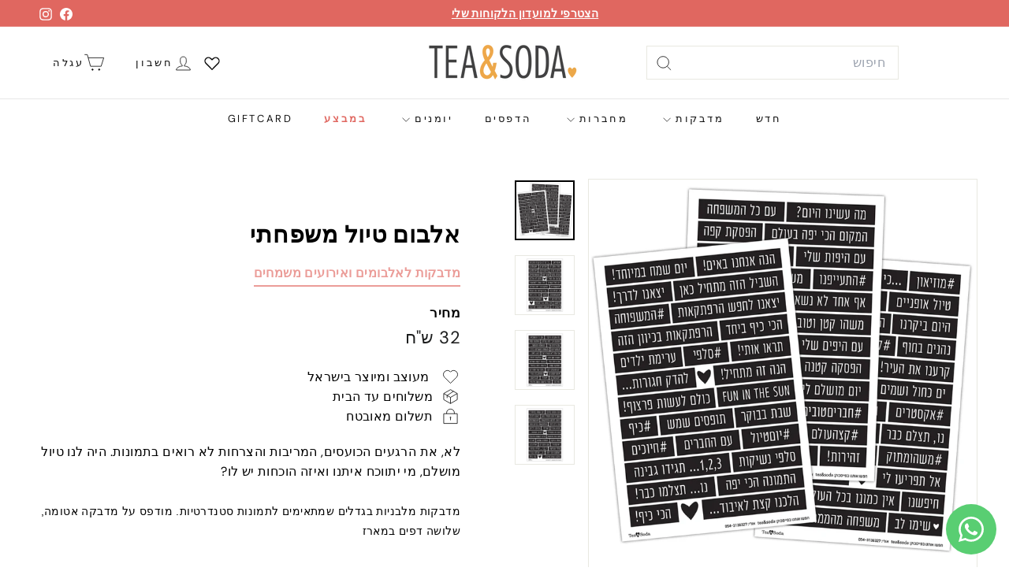

--- FILE ---
content_type: text/html; charset=utf-8
request_url: https://he.whataboutpaper.com/products/stickers-travel-album
body_size: 38333
content:
<!doctype html>
<html class="no-js" lang="he" dir="rtl">
  <head>
    <meta charset="utf-8">
    <meta http-equiv="X-UA-Compatible" content="IE=edge,chrome=1">
    <meta name="viewport" content="width=device-width,initial-scale=1">
    <meta name="theme-color" content="#e06760">
    <link rel="canonical" href="https://he.whataboutpaper.com/products/stickers-travel-album">
    <link rel="preconnect" href="https://fonts.shopifycdn.com" crossorigin>
    <link rel="dns-prefetch" href="https://ajax.googleapis.com">
    <link rel="dns-prefetch" href="https://maps.googleapis.com">
    <link rel="dns-prefetch" href="https://maps.gstatic.com">
<title>אלבום טיול משפחתי &ndash; whataboutpaper</title>
<meta name="description" content="לא, את הרגעים הכועסים, המריבות והצרחות לא רואים בתמונות. היה לנו טיול מושלם, מי יתווכח איתנו ואיזה הוכחות יש לו? מדבקות מלבניות בגדלים שמתאימים לתמונות סטנדרטיות. מודפס על מדבקה אטומה, שלושה דפים במארז">
<meta property="og:site_name" content="whataboutpaper">
<meta property="og:url" content="https://he.whataboutpaper.com/products/stickers-travel-album">
<meta property="og:title" content="אלבום טיול משפחתי">
<meta property="og:type" content="product">
<meta property="og:description" content="לא, את הרגעים הכועסים, המריבות והצרחות לא רואים בתמונות. היה לנו טיול מושלם, מי יתווכח איתנו ואיזה הוכחות יש לו? מדבקות מלבניות בגדלים שמתאימים לתמונות סטנדרטיות. מודפס על מדבקה אטומה, שלושה דפים במארז"><meta property="og:image" content="http://he.whataboutpaper.com/cdn/shop/products/9924b99104784a2a0426a6209c647286.jpg?v=1543819033">
  <meta property="og:image:secure_url" content="https://he.whataboutpaper.com/cdn/shop/products/9924b99104784a2a0426a6209c647286.jpg?v=1543819033">
  <meta property="og:image:width" content="1000">
  <meta property="og:image:height" content="1000"><meta name="twitter:site" content="@">
<meta name="twitter:card" content="summary_large_image">
<meta name="twitter:title" content="אלבום טיול משפחתי">
<meta name="twitter:description" content="לא, את הרגעים הכועסים, המריבות והצרחות לא רואים בתמונות. היה לנו טיול מושלם, מי יתווכח איתנו ואיזה הוכחות יש לו? מדבקות מלבניות בגדלים שמתאימים לתמונות סטנדרטיות. מודפס על מדבקה אטומה, שלושה דפים במארז">

<style data-shopify>@font-face {
  font-family: "DM Sans";
  font-weight: 700;
  font-style: normal;
  font-display: swap;
  src: url("//he.whataboutpaper.com/cdn/fonts/dm_sans/dmsans_n7.97e21d81502002291ea1de8aefb79170c6946ce5.woff2") format("woff2"),
       url("//he.whataboutpaper.com/cdn/fonts/dm_sans/dmsans_n7.af5c214f5116410ca1d53a2090665620e78e2e1b.woff") format("woff");
}

  @font-face {
  font-family: "DM Sans";
  font-weight: 400;
  font-style: normal;
  font-display: swap;
  src: url("//he.whataboutpaper.com/cdn/fonts/dm_sans/dmsans_n4.ec80bd4dd7e1a334c969c265873491ae56018d72.woff2") format("woff2"),
       url("//he.whataboutpaper.com/cdn/fonts/dm_sans/dmsans_n4.87bdd914d8a61247b911147ae68e754d695c58a6.woff") format("woff");
}


  @font-face {
  font-family: "DM Sans";
  font-weight: 600;
  font-style: normal;
  font-display: swap;
  src: url("//he.whataboutpaper.com/cdn/fonts/dm_sans/dmsans_n6.70a2453ea926d613c6a2f89af05180d14b3a7c96.woff2") format("woff2"),
       url("//he.whataboutpaper.com/cdn/fonts/dm_sans/dmsans_n6.355605667bef215872257574b57fc097044f7e20.woff") format("woff");
}

  @font-face {
  font-family: "DM Sans";
  font-weight: 400;
  font-style: italic;
  font-display: swap;
  src: url("//he.whataboutpaper.com/cdn/fonts/dm_sans/dmsans_i4.b8fe05e69ee95d5a53155c346957d8cbf5081c1a.woff2") format("woff2"),
       url("//he.whataboutpaper.com/cdn/fonts/dm_sans/dmsans_i4.403fe28ee2ea63e142575c0aa47684d65f8c23a0.woff") format("woff");
}

  @font-face {
  font-family: "DM Sans";
  font-weight: 600;
  font-style: italic;
  font-display: swap;
  src: url("//he.whataboutpaper.com/cdn/fonts/dm_sans/dmsans_i6.b7d5b35c5f29523529e1bf4a3d0de71a44a277b6.woff2") format("woff2"),
       url("//he.whataboutpaper.com/cdn/fonts/dm_sans/dmsans_i6.9b760cc5bdd17b4de2c70249ba49bd707f27a31b.woff") format("woff");
}

</style><link href="//he.whataboutpaper.com/cdn/shop/t/12/assets/components.css?v=43712827778144619181738675040" rel="stylesheet" type="text/css" media="all" />

<style data-shopify>:root {
    --color-body: #ffffff;
    --color-body-alpha-005: rgba(255, 255, 255, 0.05);
    --color-body-dim: #f2f2f2;

    --color-border: #e8e8e1;

    --color-button-primary: #e06760;
    --color-button-primary-light: #e8908b;
    --color-button-primary-dim: #dc534b;
    --color-button-primary-text: #ffffff;

    --color-cart-dot: #eca547;
    --color-cart-dot-text: #ffffff;

    --color-footer: #ffffff;
    --color-footer-border: #e8e8e1;
    --color-footer-text: #000000;

    --color-link: #000000;

    --color-modal-bg: rgba(15, 15, 15, 0.6);

    --color-nav: #ffffff;
    --color-nav-search: #ffffff;
    --color-nav-text: #111111;

    --color-price: #1c1d1d;

    --color-sale-tag: #fbbfbb;
    --color-sale-tag-text: #ffffff;

    --color-scheme-1-text: #ffffff;
    --color-scheme-1-bg: #706f6f;
    --color-scheme-2-text: #ffffff;
    --color-scheme-2-bg: #e06760;
    --color-scheme-3-text: #000000;
    --color-scheme-3-bg: #fbbfbb;

    --color-text-body: #000000;
    --color-text-body-alpha-005: rgba(0, 0, 0, 0.05);
    --color-text-body-alpha-008: rgba(0, 0, 0, 0.08);
    --color-text-savings: #e06760;

    --color-toolbar: #e06760;
    --color-toolbar-text: #ffffff;

    --url-ico-select: url(//he.whataboutpaper.com/cdn/shop/t/12/assets/ico-select.svg);
    --url-swirl-svg: url(//he.whataboutpaper.com/cdn/shop/t/12/assets/swirl.svg);

    --header-padding-bottom: 0;

    --page-top-padding: 35px;
    --page-narrow: 780px;
    --page-width-padding: 40px;
    --grid-gutter: 22px;
    --index-section-padding: 60px;
    --section-header-bottom: 40px;
    --collapsible-icon-width: 12px;

    --size-chart-margin: 30px 0;
    --size-chart-icon-margin: 5px;

    --newsletter-reminder-padding: 20px 30px 20px 25px;

    --text-frame-margin: 10px;

    /*Shop Pay Installments*/
    --color-body-text: #000000;
    --color-body: #ffffff;
    --color-bg: #ffffff;

    --type-header-primary: "DM Sans";
    --type-header-fallback: sans-serif;
    --type-header-size: 35px;
    --type-header-weight: 700;
    --type-header-line-height: 1.1;
    --type-header-spacing: 0.025em;

    
      --type-header-transform: none;
    

    --type-base-primary:"DM Sans";
    --type-base-fallback:sans-serif;
    --type-base-size: 16px;
    --type-base-weight: 400;
    --type-base-spacing: 0.025em;
    --type-base-line-height: 1.6;

    --color-small-image-bg: #ffffff;
    --color-small-image-bg-dark: #f7f7f7;
    --color-large-image-bg: #0f0f0f;
    --color-large-image-bg-light: #303030;

    --icon-stroke-width: 2px;
    --icon-stroke-line-join: miter;

    
      --button-radius: 0;
      --button-padding: 11px 20px;
    

    
      --roundness: 0;
    

    
      --grid-thickness: 0;
    

    --product-tile-margin: 10%;
    --collection-tile-margin: 0%;

    --swatch-size: 40px;

    
      --swatch-border-radius: 50%;
    
  }

  @media screen and (max-width: 768px) {
    :root {
      --page-top-padding: 15px;
      --page-narrow: 330px;
      --page-width-padding: 17px;
      --grid-gutter: 16px;
      --index-section-padding: 40px;
      --section-header-bottom: 25px;
      --collapsible-icon-width: 10px;
      --text-frame-margin: 7px;
      --type-base-size: 14px;

      
        --roundness: 0;
        --button-padding: 9px 17px;
      
    }
  }</style><link href="//he.whataboutpaper.com/cdn/shop/t/12/assets/overrides.css?v=22777653670148856341738675069" rel="stylesheet" type="text/css" media="all" />
<style data-shopify>:root {
        --product-grid-padding: 12px;
      }</style><script async crossorigin fetchpriority="high" src="/cdn/shopifycloud/importmap-polyfill/es-modules-shim.2.4.0.js"></script>
<script>
      document.documentElement.className = document.documentElement.className.replace('no-js', 'js');

      window.theme = window.theme || {};

      theme.settings = {
        themeName: 'Expanse',
        themeVersion: '6.1.0', // x-release-please-version
      };
    </script><script type="importmap">
{
  "imports": {
    "@archetype-themes/custom-elements/base-media": "//he.whataboutpaper.com/cdn/shop/t/12/assets/base-media.js?v=180215418933095669231738675025",
    "@archetype-themes/custom-elements/disclosure": "//he.whataboutpaper.com/cdn/shop/t/12/assets/disclosure.js?v=182459945533096787091738675043",
    "@archetype-themes/custom-elements/header-search": "//he.whataboutpaper.com/cdn/shop/t/12/assets/header-search.js?v=14790263600647437351738675052",
    "@archetype-themes/custom-elements/product-recommendations": "//he.whataboutpaper.com/cdn/shop/t/12/assets/product-recommendations.js?v=76410797257285949611738675082",
    "@archetype-themes/custom-elements/swatches": "//he.whataboutpaper.com/cdn/shop/t/12/assets/swatches.js?v=115748111205220542111738675105",
    "@archetype-themes/custom-elements/theme-element": "//he.whataboutpaper.com/cdn/shop/t/12/assets/theme-element.js?v=23783870107938227301738675119",
    "@archetype-themes/modules/cart-form": "//he.whataboutpaper.com/cdn/shop/t/12/assets/cart-form.js?v=112467115607385685851738675031",
    "@archetype-themes/modules/clone-footer": "//he.whataboutpaper.com/cdn/shop/t/12/assets/clone-footer.js?v=65189253863211222311738675036",
    "@archetype-themes/modules/collection-sidebar": "//he.whataboutpaper.com/cdn/shop/t/12/assets/collection-sidebar.js?v=1325888889692973131738675039",
    "@archetype-themes/modules/drawers": "//he.whataboutpaper.com/cdn/shop/t/12/assets/drawers.js?v=133655453772475736011738675044",
    "@archetype-themes/modules/modal": "//he.whataboutpaper.com/cdn/shop/t/12/assets/modal.js?v=158707362359803246971738675065",
    "@archetype-themes/modules/nav-dropdown": "//he.whataboutpaper.com/cdn/shop/t/12/assets/nav-dropdown.js?v=161891049847192907061738675067",
    "@archetype-themes/modules/photoswipe": "//he.whataboutpaper.com/cdn/shop/t/12/assets/photoswipe.js?v=26893319410327140681738675075",
    "@archetype-themes/modules/slideshow": "//he.whataboutpaper.com/cdn/shop/t/12/assets/slideshow.js?v=126977017077271715931738675101",
    "@archetype-themes/utils/a11y": "//he.whataboutpaper.com/cdn/shop/t/12/assets/a11y.js?v=42141139595583154601738675019",
    "@archetype-themes/utils/ajax-renderer": "//he.whataboutpaper.com/cdn/shop/t/12/assets/ajax-renderer.js?v=17957378971572593961738675020",
    "@archetype-themes/utils/currency": "//he.whataboutpaper.com/cdn/shop/t/12/assets/currency.js?v=93335643952206747231738675042",
    "@archetype-themes/utils/events": "//he.whataboutpaper.com/cdn/shop/t/12/assets/events.js?v=41484686344495800011738675046",
    "@archetype-themes/utils/product-loader": "//he.whataboutpaper.com/cdn/shop/t/12/assets/product-loader.js?v=71947287259713254281738675081",
    "@archetype-themes/utils/resource-loader": "//he.whataboutpaper.com/cdn/shop/t/12/assets/resource-loader.js?v=81301169148003274841738675085",
    "@archetype-themes/utils/storage": "//he.whataboutpaper.com/cdn/shop/t/12/assets/storage.js?v=165714144265540632071738675104",
    "@archetype-themes/utils/theme-editor-event-handler-mixin": "//he.whataboutpaper.com/cdn/shop/t/12/assets/theme-editor-event-handler-mixin.js?v=114462069356338668731738675118",
    "@archetype-themes/utils/utils": "//he.whataboutpaper.com/cdn/shop/t/12/assets/utils.js?v=117964846174238173191738675125",
    "@archetype-themes/vendors/flickity": "//he.whataboutpaper.com/cdn/shop/t/12/assets/flickity.js?v=180040601754775719741738675048",
    "@archetype-themes/vendors/flickity-fade": "//he.whataboutpaper.com/cdn/shop/t/12/assets/flickity-fade.js?v=7618156608010510071738675047",
    "@archetype-themes/vendors/in-view": "//he.whataboutpaper.com/cdn/shop/t/12/assets/in-view.js?v=158303221847540477331738675056",
    "@archetype-themes/vendors/photoswipe-ui-default.min": "//he.whataboutpaper.com/cdn/shop/t/12/assets/photoswipe-ui-default.min.js?v=153569421128418950921738675075",
    "@archetype-themes/vendors/photoswipe.min": "//he.whataboutpaper.com/cdn/shop/t/12/assets/photoswipe.min.js?v=159595140210348923361738675076",
    "components/add-to-cart": "//he.whataboutpaper.com/cdn/shop/t/12/assets/add-to-cart.js?v=157761415605003885381738675020",
    "components/announcement-bar": "//he.whataboutpaper.com/cdn/shop/t/12/assets/announcement-bar.js?v=121029201872210647121738675022",
    "components/block-buy-buttons": "//he.whataboutpaper.com/cdn/shop/t/12/assets/block-buy-buttons.js?v=56380689241029412871738675026",
    "components/block-price": "//he.whataboutpaper.com/cdn/shop/t/12/assets/block-price.js?v=174793000406617112591738675028",
    "components/block-variant-picker": "//he.whataboutpaper.com/cdn/shop/t/12/assets/block-variant-picker.js?v=100675464509634971691738675029",
    "components/cart-note": "//he.whataboutpaper.com/cdn/shop/t/12/assets/cart-note.js?v=56198602689862001351738675031",
    "components/close-cart": "//he.whataboutpaper.com/cdn/shop/t/12/assets/close-cart.js?v=122851508247342011791738675037",
    "components/collapsible": "//he.whataboutpaper.com/cdn/shop/t/12/assets/collapsible.js?v=177773173634684916621738675038",
    "components/collection-mobile-filters": "//he.whataboutpaper.com/cdn/shop/t/12/assets/collection-mobile-filters.js?v=141085733159431533581738675039",
    "components/gift-card-recipient-form": "//he.whataboutpaper.com/cdn/shop/t/12/assets/gift-card-recipient-form.js?v=25114532869471163621738675048",
    "components/header-cart-drawer": "//he.whataboutpaper.com/cdn/shop/t/12/assets/header-cart-drawer.js?v=10438076937880405391738675050",
    "components/header-drawer": "//he.whataboutpaper.com/cdn/shop/t/12/assets/header-drawer.js?v=12194218155632391321738675051",
    "components/header-mobile-nav": "//he.whataboutpaper.com/cdn/shop/t/12/assets/header-mobile-nav.js?v=77324086688366174111738675051",
    "components/header-nav": "//he.whataboutpaper.com/cdn/shop/t/12/assets/header-nav.js?v=134448756228213604281738675052",
    "components/item-grid": "//he.whataboutpaper.com/cdn/shop/t/12/assets/item-grid.js?v=109905781791598941741738675058",
    "components/map": "//he.whataboutpaper.com/cdn/shop/t/12/assets/map.js?v=113321260895345124881738675062",
    "components/model-media": "//he.whataboutpaper.com/cdn/shop/t/12/assets/model-media.js?v=72293555598817173731738675066",
    "components/newsletter-reminder": "//he.whataboutpaper.com/cdn/shop/t/12/assets/newsletter-reminder.js?v=35744343425145152751738675067",
    "components/parallax-image": "//he.whataboutpaper.com/cdn/shop/t/12/assets/parallax-image.js?v=59188309605188605141738675071",
    "components/predictive-search": "//he.whataboutpaper.com/cdn/shop/t/12/assets/predictive-search.js?v=165210660372665716981738675078",
    "components/price-range": "//he.whataboutpaper.com/cdn/shop/t/12/assets/price-range.js?v=87243038936141742371738675078",
    "components/product-images": "//he.whataboutpaper.com/cdn/shop/t/12/assets/product-images.js?v=101208797313625026491738675080",
    "components/product-inventory": "//he.whataboutpaper.com/cdn/shop/t/12/assets/product-inventory.js?v=69607211263097186841738675080",
    "components/quantity-selector": "//he.whataboutpaper.com/cdn/shop/t/12/assets/quantity-selector.js?v=29811676615099985201738675083",
    "components/quick-add": "//he.whataboutpaper.com/cdn/shop/t/12/assets/quick-add.js?v=112070224713420499361738675084",
    "components/quick-shop": "//he.whataboutpaper.com/cdn/shop/t/12/assets/quick-shop.js?v=169214600794817870211738675084",
    "components/rte": "//he.whataboutpaper.com/cdn/shop/t/12/assets/rte.js?v=175428553801475883871738675087",
    "components/section-advanced-accordion": "//he.whataboutpaper.com/cdn/shop/t/12/assets/section-advanced-accordion.js?v=172994900201510659141738675088",
    "components/section-age-verification-popup": "//he.whataboutpaper.com/cdn/shop/t/12/assets/section-age-verification-popup.js?v=133696332194319723851738675089",
    "components/section-background-image-text": "//he.whataboutpaper.com/cdn/shop/t/12/assets/section-background-image-text.js?v=21722524035606903071738675089",
    "components/section-collection-header": "//he.whataboutpaper.com/cdn/shop/t/12/assets/section-collection-header.js?v=38468508189529151931738675090",
    "components/section-countdown": "//he.whataboutpaper.com/cdn/shop/t/12/assets/section-countdown.js?v=75237863181774550081738675090",
    "components/section-footer": "//he.whataboutpaper.com/cdn/shop/t/12/assets/section-footer.js?v=148713697742347807881738675091",
    "components/section-header": "//he.whataboutpaper.com/cdn/shop/t/12/assets/section-header.js?v=146891184291599232001738675091",
    "components/section-hotspots": "//he.whataboutpaper.com/cdn/shop/t/12/assets/section-hotspots.js?v=123038301200020945031738675092",
    "components/section-image-compare": "//he.whataboutpaper.com/cdn/shop/t/12/assets/section-image-compare.js?v=84708806597935999591738675092",
    "components/section-main-addresses": "//he.whataboutpaper.com/cdn/shop/t/12/assets/section-main-addresses.js?v=38269558316828166111738675093",
    "components/section-main-cart": "//he.whataboutpaper.com/cdn/shop/t/12/assets/section-main-cart.js?v=104282612614769570861738675093",
    "components/section-main-login": "//he.whataboutpaper.com/cdn/shop/t/12/assets/section-main-login.js?v=141583384861984065451738675094",
    "components/section-more-products-vendor": "//he.whataboutpaper.com/cdn/shop/t/12/assets/section-more-products-vendor.js?v=139037179476081649891738675095",
    "components/section-newsletter-popup": "//he.whataboutpaper.com/cdn/shop/t/12/assets/section-newsletter-popup.js?v=14748164573072822331738675095",
    "components/section-password-header": "//he.whataboutpaper.com/cdn/shop/t/12/assets/section-password-header.js?v=180461259096248157561738675096",
    "components/section-recently-viewed": "//he.whataboutpaper.com/cdn/shop/t/12/assets/section-recently-viewed.js?v=55908193119123770971738675096",
    "components/section-testimonials": "//he.whataboutpaper.com/cdn/shop/t/12/assets/section-testimonials.js?v=1105492954700041671738675097",
    "components/store-availability": "//he.whataboutpaper.com/cdn/shop/t/12/assets/store-availability.js?v=3599424513449990531738675104",
    "components/theme-editor": "//he.whataboutpaper.com/cdn/shop/t/12/assets/theme-editor.js?v=7962243367912863361738675119",
    "components/toggle-cart": "//he.whataboutpaper.com/cdn/shop/t/12/assets/toggle-cart.js?v=38431333347854231931738675121",
    "components/toggle-menu": "//he.whataboutpaper.com/cdn/shop/t/12/assets/toggle-menu.js?v=184417730195572818991738675121",
    "components/toggle-search": "//he.whataboutpaper.com/cdn/shop/t/12/assets/toggle-search.js?v=152152935064256525541738675122",
    "components/tool-tip": "//he.whataboutpaper.com/cdn/shop/t/12/assets/tool-tip.js?v=111952048857288946281738675123",
    "components/tool-tip-trigger": "//he.whataboutpaper.com/cdn/shop/t/12/assets/tool-tip-trigger.js?v=51579085798980736711738675122",
    "components/variant-sku": "//he.whataboutpaper.com/cdn/shop/t/12/assets/variant-sku.js?v=181636493864733257641738675125",
    "components/video-media": "//he.whataboutpaper.com/cdn/shop/t/12/assets/video-media.js?v=117747228584985477391738675126",
    "nouislider": "//he.whataboutpaper.com/cdn/shop/t/12/assets/nouislider.js?v=100438778919154896961738675068"
  }
}
</script>
<script>
  if (!(HTMLScriptElement.supports && HTMLScriptElement.supports('importmap'))) {
    const el = document.createElement('script')
    el.async = true
    el.src = "//he.whataboutpaper.com/cdn/shop/t/12/assets/es-module-shims.min.js?v=3197203922110785981738675045"
    document.head.appendChild(el)
  }
</script>

<script type="module" src="//he.whataboutpaper.com/cdn/shop/t/12/assets/is-land.min.js?v=92343381495565747271738675058"></script>



<script type="module">
  try {
    const importMap = document.querySelector('script[type="importmap"]')
    const importMapJson = JSON.parse(importMap.textContent)
    const importMapModules = Object.values(importMapJson.imports)
    for (let i = 0; i < importMapModules.length; i++) {
      const link = document.createElement('link')
      link.rel = 'modulepreload'
      link.href = importMapModules[i]
      document.head.appendChild(link)
    }
  } catch (e) {
    console.error(e)
  }
</script>

<script>window.performance && window.performance.mark && window.performance.mark('shopify.content_for_header.start');</script><meta name="google-site-verification" content="KYr0wkaGLJORM5juT-tj_Ohb866B40OIMwi4ipYq0Y4">
<meta id="shopify-digital-wallet" name="shopify-digital-wallet" content="/9968492/digital_wallets/dialog">
<meta name="shopify-checkout-api-token" content="3fe7c9ac60f22d04281401d01b94d011">
<meta id="in-context-paypal-metadata" data-shop-id="9968492" data-venmo-supported="false" data-environment="production" data-locale="en_US" data-paypal-v4="true" data-currency="ILS">
<link rel="alternate" hreflang="x-default" href="https://he.whataboutpaper.com/products/stickers-travel-album">
<link rel="alternate" hreflang="he" href="https://he.whataboutpaper.com/products/stickers-travel-album">
<link rel="alternate" hreflang="he-AC" href="https://whataboutpaper.com/products/stickers-travel-album">
<link rel="alternate" hreflang="he-AD" href="https://whataboutpaper.com/products/stickers-travel-album">
<link rel="alternate" hreflang="he-AE" href="https://whataboutpaper.com/products/stickers-travel-album">
<link rel="alternate" hreflang="he-AF" href="https://whataboutpaper.com/products/stickers-travel-album">
<link rel="alternate" hreflang="he-AG" href="https://whataboutpaper.com/products/stickers-travel-album">
<link rel="alternate" hreflang="he-AI" href="https://whataboutpaper.com/products/stickers-travel-album">
<link rel="alternate" hreflang="he-AL" href="https://whataboutpaper.com/products/stickers-travel-album">
<link rel="alternate" hreflang="he-AM" href="https://whataboutpaper.com/products/stickers-travel-album">
<link rel="alternate" hreflang="he-AO" href="https://whataboutpaper.com/products/stickers-travel-album">
<link rel="alternate" hreflang="he-AR" href="https://whataboutpaper.com/products/stickers-travel-album">
<link rel="alternate" hreflang="he-AT" href="https://whataboutpaper.com/products/stickers-travel-album">
<link rel="alternate" hreflang="he-AU" href="https://whataboutpaper.com/products/stickers-travel-album">
<link rel="alternate" hreflang="he-AW" href="https://whataboutpaper.com/products/stickers-travel-album">
<link rel="alternate" hreflang="he-AX" href="https://whataboutpaper.com/products/stickers-travel-album">
<link rel="alternate" hreflang="he-AZ" href="https://whataboutpaper.com/products/stickers-travel-album">
<link rel="alternate" hreflang="he-BA" href="https://whataboutpaper.com/products/stickers-travel-album">
<link rel="alternate" hreflang="he-BB" href="https://whataboutpaper.com/products/stickers-travel-album">
<link rel="alternate" hreflang="he-BD" href="https://whataboutpaper.com/products/stickers-travel-album">
<link rel="alternate" hreflang="he-BE" href="https://whataboutpaper.com/products/stickers-travel-album">
<link rel="alternate" hreflang="he-BF" href="https://whataboutpaper.com/products/stickers-travel-album">
<link rel="alternate" hreflang="he-BG" href="https://whataboutpaper.com/products/stickers-travel-album">
<link rel="alternate" hreflang="he-BH" href="https://whataboutpaper.com/products/stickers-travel-album">
<link rel="alternate" hreflang="he-BI" href="https://whataboutpaper.com/products/stickers-travel-album">
<link rel="alternate" hreflang="he-BJ" href="https://whataboutpaper.com/products/stickers-travel-album">
<link rel="alternate" hreflang="he-BL" href="https://whataboutpaper.com/products/stickers-travel-album">
<link rel="alternate" hreflang="he-BM" href="https://whataboutpaper.com/products/stickers-travel-album">
<link rel="alternate" hreflang="he-BN" href="https://whataboutpaper.com/products/stickers-travel-album">
<link rel="alternate" hreflang="he-BO" href="https://whataboutpaper.com/products/stickers-travel-album">
<link rel="alternate" hreflang="he-BQ" href="https://whataboutpaper.com/products/stickers-travel-album">
<link rel="alternate" hreflang="he-BR" href="https://whataboutpaper.com/products/stickers-travel-album">
<link rel="alternate" hreflang="he-BS" href="https://whataboutpaper.com/products/stickers-travel-album">
<link rel="alternate" hreflang="he-BT" href="https://whataboutpaper.com/products/stickers-travel-album">
<link rel="alternate" hreflang="he-BW" href="https://whataboutpaper.com/products/stickers-travel-album">
<link rel="alternate" hreflang="he-BY" href="https://whataboutpaper.com/products/stickers-travel-album">
<link rel="alternate" hreflang="he-BZ" href="https://whataboutpaper.com/products/stickers-travel-album">
<link rel="alternate" hreflang="he-CA" href="https://whataboutpaper.com/products/stickers-travel-album">
<link rel="alternate" hreflang="he-CC" href="https://whataboutpaper.com/products/stickers-travel-album">
<link rel="alternate" hreflang="he-CD" href="https://whataboutpaper.com/products/stickers-travel-album">
<link rel="alternate" hreflang="he-CF" href="https://whataboutpaper.com/products/stickers-travel-album">
<link rel="alternate" hreflang="he-CG" href="https://whataboutpaper.com/products/stickers-travel-album">
<link rel="alternate" hreflang="he-CH" href="https://whataboutpaper.com/products/stickers-travel-album">
<link rel="alternate" hreflang="he-CI" href="https://whataboutpaper.com/products/stickers-travel-album">
<link rel="alternate" hreflang="he-CK" href="https://whataboutpaper.com/products/stickers-travel-album">
<link rel="alternate" hreflang="he-CL" href="https://whataboutpaper.com/products/stickers-travel-album">
<link rel="alternate" hreflang="he-CM" href="https://whataboutpaper.com/products/stickers-travel-album">
<link rel="alternate" hreflang="he-CN" href="https://whataboutpaper.com/products/stickers-travel-album">
<link rel="alternate" hreflang="he-CO" href="https://whataboutpaper.com/products/stickers-travel-album">
<link rel="alternate" hreflang="he-CR" href="https://whataboutpaper.com/products/stickers-travel-album">
<link rel="alternate" hreflang="he-CV" href="https://whataboutpaper.com/products/stickers-travel-album">
<link rel="alternate" hreflang="he-CW" href="https://whataboutpaper.com/products/stickers-travel-album">
<link rel="alternate" hreflang="he-CX" href="https://whataboutpaper.com/products/stickers-travel-album">
<link rel="alternate" hreflang="he-CY" href="https://whataboutpaper.com/products/stickers-travel-album">
<link rel="alternate" hreflang="he-CZ" href="https://whataboutpaper.com/products/stickers-travel-album">
<link rel="alternate" hreflang="he-DE" href="https://whataboutpaper.com/products/stickers-travel-album">
<link rel="alternate" hreflang="he-DJ" href="https://whataboutpaper.com/products/stickers-travel-album">
<link rel="alternate" hreflang="he-DK" href="https://whataboutpaper.com/products/stickers-travel-album">
<link rel="alternate" hreflang="he-DM" href="https://whataboutpaper.com/products/stickers-travel-album">
<link rel="alternate" hreflang="he-DO" href="https://whataboutpaper.com/products/stickers-travel-album">
<link rel="alternate" hreflang="he-DZ" href="https://whataboutpaper.com/products/stickers-travel-album">
<link rel="alternate" hreflang="he-EC" href="https://whataboutpaper.com/products/stickers-travel-album">
<link rel="alternate" hreflang="he-EE" href="https://whataboutpaper.com/products/stickers-travel-album">
<link rel="alternate" hreflang="he-EG" href="https://whataboutpaper.com/products/stickers-travel-album">
<link rel="alternate" hreflang="he-EH" href="https://whataboutpaper.com/products/stickers-travel-album">
<link rel="alternate" hreflang="he-ER" href="https://whataboutpaper.com/products/stickers-travel-album">
<link rel="alternate" hreflang="he-ES" href="https://whataboutpaper.com/products/stickers-travel-album">
<link rel="alternate" hreflang="he-ET" href="https://whataboutpaper.com/products/stickers-travel-album">
<link rel="alternate" hreflang="he-FI" href="https://whataboutpaper.com/products/stickers-travel-album">
<link rel="alternate" hreflang="he-FJ" href="https://whataboutpaper.com/products/stickers-travel-album">
<link rel="alternate" hreflang="he-FK" href="https://whataboutpaper.com/products/stickers-travel-album">
<link rel="alternate" hreflang="he-FO" href="https://whataboutpaper.com/products/stickers-travel-album">
<link rel="alternate" hreflang="he-FR" href="https://whataboutpaper.com/products/stickers-travel-album">
<link rel="alternate" hreflang="he-GA" href="https://whataboutpaper.com/products/stickers-travel-album">
<link rel="alternate" hreflang="he-GB" href="https://whataboutpaper.com/products/stickers-travel-album">
<link rel="alternate" hreflang="he-GD" href="https://whataboutpaper.com/products/stickers-travel-album">
<link rel="alternate" hreflang="he-GE" href="https://whataboutpaper.com/products/stickers-travel-album">
<link rel="alternate" hreflang="he-GF" href="https://whataboutpaper.com/products/stickers-travel-album">
<link rel="alternate" hreflang="he-GG" href="https://whataboutpaper.com/products/stickers-travel-album">
<link rel="alternate" hreflang="he-GH" href="https://whataboutpaper.com/products/stickers-travel-album">
<link rel="alternate" hreflang="he-GI" href="https://whataboutpaper.com/products/stickers-travel-album">
<link rel="alternate" hreflang="he-GL" href="https://whataboutpaper.com/products/stickers-travel-album">
<link rel="alternate" hreflang="he-GM" href="https://whataboutpaper.com/products/stickers-travel-album">
<link rel="alternate" hreflang="he-GN" href="https://whataboutpaper.com/products/stickers-travel-album">
<link rel="alternate" hreflang="he-GP" href="https://whataboutpaper.com/products/stickers-travel-album">
<link rel="alternate" hreflang="he-GQ" href="https://whataboutpaper.com/products/stickers-travel-album">
<link rel="alternate" hreflang="he-GR" href="https://whataboutpaper.com/products/stickers-travel-album">
<link rel="alternate" hreflang="he-GS" href="https://whataboutpaper.com/products/stickers-travel-album">
<link rel="alternate" hreflang="he-GT" href="https://whataboutpaper.com/products/stickers-travel-album">
<link rel="alternate" hreflang="he-GW" href="https://whataboutpaper.com/products/stickers-travel-album">
<link rel="alternate" hreflang="he-GY" href="https://whataboutpaper.com/products/stickers-travel-album">
<link rel="alternate" hreflang="he-HK" href="https://whataboutpaper.com/products/stickers-travel-album">
<link rel="alternate" hreflang="he-HN" href="https://whataboutpaper.com/products/stickers-travel-album">
<link rel="alternate" hreflang="he-HR" href="https://whataboutpaper.com/products/stickers-travel-album">
<link rel="alternate" hreflang="he-HT" href="https://whataboutpaper.com/products/stickers-travel-album">
<link rel="alternate" hreflang="he-HU" href="https://whataboutpaper.com/products/stickers-travel-album">
<link rel="alternate" hreflang="he-ID" href="https://whataboutpaper.com/products/stickers-travel-album">
<link rel="alternate" hreflang="he-IE" href="https://whataboutpaper.com/products/stickers-travel-album">
<link rel="alternate" hreflang="he-IM" href="https://whataboutpaper.com/products/stickers-travel-album">
<link rel="alternate" hreflang="he-IN" href="https://whataboutpaper.com/products/stickers-travel-album">
<link rel="alternate" hreflang="he-IO" href="https://whataboutpaper.com/products/stickers-travel-album">
<link rel="alternate" hreflang="he-IQ" href="https://whataboutpaper.com/products/stickers-travel-album">
<link rel="alternate" hreflang="he-IS" href="https://whataboutpaper.com/products/stickers-travel-album">
<link rel="alternate" hreflang="he-IT" href="https://whataboutpaper.com/products/stickers-travel-album">
<link rel="alternate" hreflang="he-JE" href="https://whataboutpaper.com/products/stickers-travel-album">
<link rel="alternate" hreflang="he-JM" href="https://whataboutpaper.com/products/stickers-travel-album">
<link rel="alternate" hreflang="he-JO" href="https://whataboutpaper.com/products/stickers-travel-album">
<link rel="alternate" hreflang="he-JP" href="https://whataboutpaper.com/products/stickers-travel-album">
<link rel="alternate" hreflang="he-KE" href="https://whataboutpaper.com/products/stickers-travel-album">
<link rel="alternate" hreflang="he-KG" href="https://whataboutpaper.com/products/stickers-travel-album">
<link rel="alternate" hreflang="he-KH" href="https://whataboutpaper.com/products/stickers-travel-album">
<link rel="alternate" hreflang="he-KI" href="https://whataboutpaper.com/products/stickers-travel-album">
<link rel="alternate" hreflang="he-KM" href="https://whataboutpaper.com/products/stickers-travel-album">
<link rel="alternate" hreflang="he-KN" href="https://whataboutpaper.com/products/stickers-travel-album">
<link rel="alternate" hreflang="he-KR" href="https://whataboutpaper.com/products/stickers-travel-album">
<link rel="alternate" hreflang="he-KW" href="https://whataboutpaper.com/products/stickers-travel-album">
<link rel="alternate" hreflang="he-KY" href="https://whataboutpaper.com/products/stickers-travel-album">
<link rel="alternate" hreflang="he-KZ" href="https://whataboutpaper.com/products/stickers-travel-album">
<link rel="alternate" hreflang="he-LA" href="https://whataboutpaper.com/products/stickers-travel-album">
<link rel="alternate" hreflang="he-LB" href="https://whataboutpaper.com/products/stickers-travel-album">
<link rel="alternate" hreflang="he-LC" href="https://whataboutpaper.com/products/stickers-travel-album">
<link rel="alternate" hreflang="he-LI" href="https://whataboutpaper.com/products/stickers-travel-album">
<link rel="alternate" hreflang="he-LK" href="https://whataboutpaper.com/products/stickers-travel-album">
<link rel="alternate" hreflang="he-LR" href="https://whataboutpaper.com/products/stickers-travel-album">
<link rel="alternate" hreflang="he-LS" href="https://whataboutpaper.com/products/stickers-travel-album">
<link rel="alternate" hreflang="he-LT" href="https://whataboutpaper.com/products/stickers-travel-album">
<link rel="alternate" hreflang="he-LU" href="https://whataboutpaper.com/products/stickers-travel-album">
<link rel="alternate" hreflang="he-LV" href="https://whataboutpaper.com/products/stickers-travel-album">
<link rel="alternate" hreflang="he-LY" href="https://whataboutpaper.com/products/stickers-travel-album">
<link rel="alternate" hreflang="he-MA" href="https://whataboutpaper.com/products/stickers-travel-album">
<link rel="alternate" hreflang="he-MC" href="https://whataboutpaper.com/products/stickers-travel-album">
<link rel="alternate" hreflang="he-MD" href="https://whataboutpaper.com/products/stickers-travel-album">
<link rel="alternate" hreflang="he-ME" href="https://whataboutpaper.com/products/stickers-travel-album">
<link rel="alternate" hreflang="he-MF" href="https://whataboutpaper.com/products/stickers-travel-album">
<link rel="alternate" hreflang="he-MG" href="https://whataboutpaper.com/products/stickers-travel-album">
<link rel="alternate" hreflang="he-MK" href="https://whataboutpaper.com/products/stickers-travel-album">
<link rel="alternate" hreflang="he-ML" href="https://whataboutpaper.com/products/stickers-travel-album">
<link rel="alternate" hreflang="he-MM" href="https://whataboutpaper.com/products/stickers-travel-album">
<link rel="alternate" hreflang="he-MN" href="https://whataboutpaper.com/products/stickers-travel-album">
<link rel="alternate" hreflang="he-MO" href="https://whataboutpaper.com/products/stickers-travel-album">
<link rel="alternate" hreflang="he-MQ" href="https://whataboutpaper.com/products/stickers-travel-album">
<link rel="alternate" hreflang="he-MR" href="https://whataboutpaper.com/products/stickers-travel-album">
<link rel="alternate" hreflang="he-MS" href="https://whataboutpaper.com/products/stickers-travel-album">
<link rel="alternate" hreflang="he-MT" href="https://whataboutpaper.com/products/stickers-travel-album">
<link rel="alternate" hreflang="he-MU" href="https://whataboutpaper.com/products/stickers-travel-album">
<link rel="alternate" hreflang="he-MV" href="https://whataboutpaper.com/products/stickers-travel-album">
<link rel="alternate" hreflang="he-MW" href="https://whataboutpaper.com/products/stickers-travel-album">
<link rel="alternate" hreflang="he-MX" href="https://whataboutpaper.com/products/stickers-travel-album">
<link rel="alternate" hreflang="he-MY" href="https://whataboutpaper.com/products/stickers-travel-album">
<link rel="alternate" hreflang="he-MZ" href="https://whataboutpaper.com/products/stickers-travel-album">
<link rel="alternate" hreflang="he-NA" href="https://whataboutpaper.com/products/stickers-travel-album">
<link rel="alternate" hreflang="he-NC" href="https://whataboutpaper.com/products/stickers-travel-album">
<link rel="alternate" hreflang="he-NE" href="https://whataboutpaper.com/products/stickers-travel-album">
<link rel="alternate" hreflang="he-NF" href="https://whataboutpaper.com/products/stickers-travel-album">
<link rel="alternate" hreflang="he-NG" href="https://whataboutpaper.com/products/stickers-travel-album">
<link rel="alternate" hreflang="he-NI" href="https://whataboutpaper.com/products/stickers-travel-album">
<link rel="alternate" hreflang="he-NL" href="https://whataboutpaper.com/products/stickers-travel-album">
<link rel="alternate" hreflang="he-NO" href="https://whataboutpaper.com/products/stickers-travel-album">
<link rel="alternate" hreflang="he-NP" href="https://whataboutpaper.com/products/stickers-travel-album">
<link rel="alternate" hreflang="he-NR" href="https://whataboutpaper.com/products/stickers-travel-album">
<link rel="alternate" hreflang="he-NU" href="https://whataboutpaper.com/products/stickers-travel-album">
<link rel="alternate" hreflang="he-NZ" href="https://whataboutpaper.com/products/stickers-travel-album">
<link rel="alternate" hreflang="he-OM" href="https://whataboutpaper.com/products/stickers-travel-album">
<link rel="alternate" hreflang="he-PA" href="https://whataboutpaper.com/products/stickers-travel-album">
<link rel="alternate" hreflang="he-PE" href="https://whataboutpaper.com/products/stickers-travel-album">
<link rel="alternate" hreflang="he-PF" href="https://whataboutpaper.com/products/stickers-travel-album">
<link rel="alternate" hreflang="he-PG" href="https://whataboutpaper.com/products/stickers-travel-album">
<link rel="alternate" hreflang="he-PH" href="https://whataboutpaper.com/products/stickers-travel-album">
<link rel="alternate" hreflang="he-PK" href="https://whataboutpaper.com/products/stickers-travel-album">
<link rel="alternate" hreflang="he-PL" href="https://whataboutpaper.com/products/stickers-travel-album">
<link rel="alternate" hreflang="he-PM" href="https://whataboutpaper.com/products/stickers-travel-album">
<link rel="alternate" hreflang="he-PN" href="https://whataboutpaper.com/products/stickers-travel-album">
<link rel="alternate" hreflang="he-PS" href="https://whataboutpaper.com/products/stickers-travel-album">
<link rel="alternate" hreflang="he-PT" href="https://whataboutpaper.com/products/stickers-travel-album">
<link rel="alternate" hreflang="he-PY" href="https://whataboutpaper.com/products/stickers-travel-album">
<link rel="alternate" hreflang="he-QA" href="https://whataboutpaper.com/products/stickers-travel-album">
<link rel="alternate" hreflang="he-RE" href="https://whataboutpaper.com/products/stickers-travel-album">
<link rel="alternate" hreflang="he-RO" href="https://whataboutpaper.com/products/stickers-travel-album">
<link rel="alternate" hreflang="he-RS" href="https://whataboutpaper.com/products/stickers-travel-album">
<link rel="alternate" hreflang="he-RU" href="https://whataboutpaper.com/products/stickers-travel-album">
<link rel="alternate" hreflang="he-RW" href="https://whataboutpaper.com/products/stickers-travel-album">
<link rel="alternate" hreflang="he-SA" href="https://whataboutpaper.com/products/stickers-travel-album">
<link rel="alternate" hreflang="he-SB" href="https://whataboutpaper.com/products/stickers-travel-album">
<link rel="alternate" hreflang="he-SC" href="https://whataboutpaper.com/products/stickers-travel-album">
<link rel="alternate" hreflang="he-SD" href="https://whataboutpaper.com/products/stickers-travel-album">
<link rel="alternate" hreflang="he-SE" href="https://whataboutpaper.com/products/stickers-travel-album">
<link rel="alternate" hreflang="he-SG" href="https://whataboutpaper.com/products/stickers-travel-album">
<link rel="alternate" hreflang="he-SH" href="https://whataboutpaper.com/products/stickers-travel-album">
<link rel="alternate" hreflang="he-SI" href="https://whataboutpaper.com/products/stickers-travel-album">
<link rel="alternate" hreflang="he-SJ" href="https://whataboutpaper.com/products/stickers-travel-album">
<link rel="alternate" hreflang="he-SK" href="https://whataboutpaper.com/products/stickers-travel-album">
<link rel="alternate" hreflang="he-SL" href="https://whataboutpaper.com/products/stickers-travel-album">
<link rel="alternate" hreflang="he-SM" href="https://whataboutpaper.com/products/stickers-travel-album">
<link rel="alternate" hreflang="he-SN" href="https://whataboutpaper.com/products/stickers-travel-album">
<link rel="alternate" hreflang="he-SO" href="https://whataboutpaper.com/products/stickers-travel-album">
<link rel="alternate" hreflang="he-SR" href="https://whataboutpaper.com/products/stickers-travel-album">
<link rel="alternate" hreflang="he-SS" href="https://whataboutpaper.com/products/stickers-travel-album">
<link rel="alternate" hreflang="he-ST" href="https://whataboutpaper.com/products/stickers-travel-album">
<link rel="alternate" hreflang="he-SV" href="https://whataboutpaper.com/products/stickers-travel-album">
<link rel="alternate" hreflang="he-SX" href="https://whataboutpaper.com/products/stickers-travel-album">
<link rel="alternate" hreflang="he-SZ" href="https://whataboutpaper.com/products/stickers-travel-album">
<link rel="alternate" hreflang="he-TA" href="https://whataboutpaper.com/products/stickers-travel-album">
<link rel="alternate" hreflang="he-TC" href="https://whataboutpaper.com/products/stickers-travel-album">
<link rel="alternate" hreflang="he-TD" href="https://whataboutpaper.com/products/stickers-travel-album">
<link rel="alternate" hreflang="he-TF" href="https://whataboutpaper.com/products/stickers-travel-album">
<link rel="alternate" hreflang="he-TG" href="https://whataboutpaper.com/products/stickers-travel-album">
<link rel="alternate" hreflang="he-TH" href="https://whataboutpaper.com/products/stickers-travel-album">
<link rel="alternate" hreflang="he-TJ" href="https://whataboutpaper.com/products/stickers-travel-album">
<link rel="alternate" hreflang="he-TK" href="https://whataboutpaper.com/products/stickers-travel-album">
<link rel="alternate" hreflang="he-TL" href="https://whataboutpaper.com/products/stickers-travel-album">
<link rel="alternate" hreflang="he-TM" href="https://whataboutpaper.com/products/stickers-travel-album">
<link rel="alternate" hreflang="he-TN" href="https://whataboutpaper.com/products/stickers-travel-album">
<link rel="alternate" hreflang="he-TO" href="https://whataboutpaper.com/products/stickers-travel-album">
<link rel="alternate" hreflang="he-TR" href="https://whataboutpaper.com/products/stickers-travel-album">
<link rel="alternate" hreflang="he-TT" href="https://whataboutpaper.com/products/stickers-travel-album">
<link rel="alternate" hreflang="he-TV" href="https://whataboutpaper.com/products/stickers-travel-album">
<link rel="alternate" hreflang="he-TW" href="https://whataboutpaper.com/products/stickers-travel-album">
<link rel="alternate" hreflang="he-TZ" href="https://whataboutpaper.com/products/stickers-travel-album">
<link rel="alternate" hreflang="he-UA" href="https://whataboutpaper.com/products/stickers-travel-album">
<link rel="alternate" hreflang="he-UG" href="https://whataboutpaper.com/products/stickers-travel-album">
<link rel="alternate" hreflang="he-UM" href="https://whataboutpaper.com/products/stickers-travel-album">
<link rel="alternate" hreflang="he-US" href="https://whataboutpaper.com/products/stickers-travel-album">
<link rel="alternate" hreflang="he-UY" href="https://whataboutpaper.com/products/stickers-travel-album">
<link rel="alternate" hreflang="he-UZ" href="https://whataboutpaper.com/products/stickers-travel-album">
<link rel="alternate" hreflang="he-VA" href="https://whataboutpaper.com/products/stickers-travel-album">
<link rel="alternate" hreflang="he-VC" href="https://whataboutpaper.com/products/stickers-travel-album">
<link rel="alternate" hreflang="he-VE" href="https://whataboutpaper.com/products/stickers-travel-album">
<link rel="alternate" hreflang="he-VG" href="https://whataboutpaper.com/products/stickers-travel-album">
<link rel="alternate" hreflang="he-VN" href="https://whataboutpaper.com/products/stickers-travel-album">
<link rel="alternate" hreflang="he-VU" href="https://whataboutpaper.com/products/stickers-travel-album">
<link rel="alternate" hreflang="he-WF" href="https://whataboutpaper.com/products/stickers-travel-album">
<link rel="alternate" hreflang="he-WS" href="https://whataboutpaper.com/products/stickers-travel-album">
<link rel="alternate" hreflang="he-XK" href="https://whataboutpaper.com/products/stickers-travel-album">
<link rel="alternate" hreflang="he-YE" href="https://whataboutpaper.com/products/stickers-travel-album">
<link rel="alternate" hreflang="he-YT" href="https://whataboutpaper.com/products/stickers-travel-album">
<link rel="alternate" hreflang="he-ZA" href="https://whataboutpaper.com/products/stickers-travel-album">
<link rel="alternate" hreflang="he-ZM" href="https://whataboutpaper.com/products/stickers-travel-album">
<link rel="alternate" hreflang="he-ZW" href="https://whataboutpaper.com/products/stickers-travel-album">
<link rel="alternate" type="application/json+oembed" href="https://he.whataboutpaper.com/products/stickers-travel-album.oembed">
<script async="async" src="/checkouts/internal/preloads.js?locale=he-IL"></script>
<script id="shopify-features" type="application/json">{"accessToken":"3fe7c9ac60f22d04281401d01b94d011","betas":["rich-media-storefront-analytics"],"domain":"he.whataboutpaper.com","predictiveSearch":false,"shopId":9968492,"locale":"he"}</script>
<script>var Shopify = Shopify || {};
Shopify.shop = "whataboutpaper.myshopify.com";
Shopify.locale = "he";
Shopify.currency = {"active":"ILS","rate":"1.0"};
Shopify.country = "IL";
Shopify.theme = {"name":"Expanse","id":148598653143,"schema_name":"Expanse","schema_version":"6.1.0","theme_store_id":902,"role":"main"};
Shopify.theme.handle = "null";
Shopify.theme.style = {"id":null,"handle":null};
Shopify.cdnHost = "he.whataboutpaper.com/cdn";
Shopify.routes = Shopify.routes || {};
Shopify.routes.root = "/";</script>
<script type="module">!function(o){(o.Shopify=o.Shopify||{}).modules=!0}(window);</script>
<script>!function(o){function n(){var o=[];function n(){o.push(Array.prototype.slice.apply(arguments))}return n.q=o,n}var t=o.Shopify=o.Shopify||{};t.loadFeatures=n(),t.autoloadFeatures=n()}(window);</script>
<script id="shop-js-analytics" type="application/json">{"pageType":"product"}</script>
<script defer="defer" async type="module" src="//he.whataboutpaper.com/cdn/shopifycloud/shop-js/modules/v2/client.init-shop-cart-sync_BdyHc3Nr.en.esm.js"></script>
<script defer="defer" async type="module" src="//he.whataboutpaper.com/cdn/shopifycloud/shop-js/modules/v2/chunk.common_Daul8nwZ.esm.js"></script>
<script type="module">
  await import("//he.whataboutpaper.com/cdn/shopifycloud/shop-js/modules/v2/client.init-shop-cart-sync_BdyHc3Nr.en.esm.js");
await import("//he.whataboutpaper.com/cdn/shopifycloud/shop-js/modules/v2/chunk.common_Daul8nwZ.esm.js");

  window.Shopify.SignInWithShop?.initShopCartSync?.({"fedCMEnabled":true,"windoidEnabled":true});

</script>
<script>(function() {
  var isLoaded = false;
  function asyncLoad() {
    if (isLoaded) return;
    isLoaded = true;
    var urls = ["https:\/\/cdn.popt.in\/pixel.js?id=b566d610ef981\u0026shop=whataboutpaper.myshopify.com","https:\/\/d1639lhkj5l89m.cloudfront.net\/js\/storefront\/uppromote.js?shop=whataboutpaper.myshopify.com","https:\/\/loox.io\/widget\/r_X5U8xbHT\/loox.1694069256285.js?shop=whataboutpaper.myshopify.com","https:\/\/cdn.doofinder.com\/shopify\/doofinder-installed.js?shop=whataboutpaper.myshopify.com","https:\/\/storage.nfcube.com\/instafeed-da44445a619d8237c5e7a292ffac1bcd.js?shop=whataboutpaper.myshopify.com"];
    for (var i = 0; i < urls.length; i++) {
      var s = document.createElement('script');
      s.type = 'text/javascript';
      s.async = true;
      s.src = urls[i];
      var x = document.getElementsByTagName('script')[0];
      x.parentNode.insertBefore(s, x);
    }
  };
  if(window.attachEvent) {
    window.attachEvent('onload', asyncLoad);
  } else {
    window.addEventListener('load', asyncLoad, false);
  }
})();</script>
<script id="__st">var __st={"a":9968492,"offset":7200,"reqid":"eef19218-595e-4504-9fa5-9334752f24b8-1768988045","pageurl":"he.whataboutpaper.com\/products\/stickers-travel-album","u":"9a664361af5a","p":"product","rtyp":"product","rid":1506443493399};</script>
<script>window.ShopifyPaypalV4VisibilityTracking = true;</script>
<script id="captcha-bootstrap">!function(){'use strict';const t='contact',e='account',n='new_comment',o=[[t,t],['blogs',n],['comments',n],[t,'customer']],c=[[e,'customer_login'],[e,'guest_login'],[e,'recover_customer_password'],[e,'create_customer']],r=t=>t.map((([t,e])=>`form[action*='/${t}']:not([data-nocaptcha='true']) input[name='form_type'][value='${e}']`)).join(','),a=t=>()=>t?[...document.querySelectorAll(t)].map((t=>t.form)):[];function s(){const t=[...o],e=r(t);return a(e)}const i='password',u='form_key',d=['recaptcha-v3-token','g-recaptcha-response','h-captcha-response',i],f=()=>{try{return window.sessionStorage}catch{return}},m='__shopify_v',_=t=>t.elements[u];function p(t,e,n=!1){try{const o=window.sessionStorage,c=JSON.parse(o.getItem(e)),{data:r}=function(t){const{data:e,action:n}=t;return t[m]||n?{data:e,action:n}:{data:t,action:n}}(c);for(const[e,n]of Object.entries(r))t.elements[e]&&(t.elements[e].value=n);n&&o.removeItem(e)}catch(o){console.error('form repopulation failed',{error:o})}}const l='form_type',E='cptcha';function T(t){t.dataset[E]=!0}const w=window,h=w.document,L='Shopify',v='ce_forms',y='captcha';let A=!1;((t,e)=>{const n=(g='f06e6c50-85a8-45c8-87d0-21a2b65856fe',I='https://cdn.shopify.com/shopifycloud/storefront-forms-hcaptcha/ce_storefront_forms_captcha_hcaptcha.v1.5.2.iife.js',D={infoText:'Protected by hCaptcha',privacyText:'Privacy',termsText:'Terms'},(t,e,n)=>{const o=w[L][v],c=o.bindForm;if(c)return c(t,g,e,D).then(n);var r;o.q.push([[t,g,e,D],n]),r=I,A||(h.body.append(Object.assign(h.createElement('script'),{id:'captcha-provider',async:!0,src:r})),A=!0)});var g,I,D;w[L]=w[L]||{},w[L][v]=w[L][v]||{},w[L][v].q=[],w[L][y]=w[L][y]||{},w[L][y].protect=function(t,e){n(t,void 0,e),T(t)},Object.freeze(w[L][y]),function(t,e,n,w,h,L){const[v,y,A,g]=function(t,e,n){const i=e?o:[],u=t?c:[],d=[...i,...u],f=r(d),m=r(i),_=r(d.filter((([t,e])=>n.includes(e))));return[a(f),a(m),a(_),s()]}(w,h,L),I=t=>{const e=t.target;return e instanceof HTMLFormElement?e:e&&e.form},D=t=>v().includes(t);t.addEventListener('submit',(t=>{const e=I(t);if(!e)return;const n=D(e)&&!e.dataset.hcaptchaBound&&!e.dataset.recaptchaBound,o=_(e),c=g().includes(e)&&(!o||!o.value);(n||c)&&t.preventDefault(),c&&!n&&(function(t){try{if(!f())return;!function(t){const e=f();if(!e)return;const n=_(t);if(!n)return;const o=n.value;o&&e.removeItem(o)}(t);const e=Array.from(Array(32),(()=>Math.random().toString(36)[2])).join('');!function(t,e){_(t)||t.append(Object.assign(document.createElement('input'),{type:'hidden',name:u})),t.elements[u].value=e}(t,e),function(t,e){const n=f();if(!n)return;const o=[...t.querySelectorAll(`input[type='${i}']`)].map((({name:t})=>t)),c=[...d,...o],r={};for(const[a,s]of new FormData(t).entries())c.includes(a)||(r[a]=s);n.setItem(e,JSON.stringify({[m]:1,action:t.action,data:r}))}(t,e)}catch(e){console.error('failed to persist form',e)}}(e),e.submit())}));const S=(t,e)=>{t&&!t.dataset[E]&&(n(t,e.some((e=>e===t))),T(t))};for(const o of['focusin','change'])t.addEventListener(o,(t=>{const e=I(t);D(e)&&S(e,y())}));const B=e.get('form_key'),M=e.get(l),P=B&&M;t.addEventListener('DOMContentLoaded',(()=>{const t=y();if(P)for(const e of t)e.elements[l].value===M&&p(e,B);[...new Set([...A(),...v().filter((t=>'true'===t.dataset.shopifyCaptcha))])].forEach((e=>S(e,t)))}))}(h,new URLSearchParams(w.location.search),n,t,e,['guest_login'])})(!0,!0)}();</script>
<script integrity="sha256-4kQ18oKyAcykRKYeNunJcIwy7WH5gtpwJnB7kiuLZ1E=" data-source-attribution="shopify.loadfeatures" defer="defer" src="//he.whataboutpaper.com/cdn/shopifycloud/storefront/assets/storefront/load_feature-a0a9edcb.js" crossorigin="anonymous"></script>
<script data-source-attribution="shopify.dynamic_checkout.dynamic.init">var Shopify=Shopify||{};Shopify.PaymentButton=Shopify.PaymentButton||{isStorefrontPortableWallets:!0,init:function(){window.Shopify.PaymentButton.init=function(){};var t=document.createElement("script");t.src="https://he.whataboutpaper.com/cdn/shopifycloud/portable-wallets/latest/portable-wallets.he.js",t.type="module",document.head.appendChild(t)}};
</script>
<script data-source-attribution="shopify.dynamic_checkout.buyer_consent">
  function portableWalletsHideBuyerConsent(e){var t=document.getElementById("shopify-buyer-consent"),n=document.getElementById("shopify-subscription-policy-button");t&&n&&(t.classList.add("hidden"),t.setAttribute("aria-hidden","true"),n.removeEventListener("click",e))}function portableWalletsShowBuyerConsent(e){var t=document.getElementById("shopify-buyer-consent"),n=document.getElementById("shopify-subscription-policy-button");t&&n&&(t.classList.remove("hidden"),t.removeAttribute("aria-hidden"),n.addEventListener("click",e))}window.Shopify?.PaymentButton&&(window.Shopify.PaymentButton.hideBuyerConsent=portableWalletsHideBuyerConsent,window.Shopify.PaymentButton.showBuyerConsent=portableWalletsShowBuyerConsent);
</script>
<script data-source-attribution="shopify.dynamic_checkout.cart.bootstrap">document.addEventListener("DOMContentLoaded",(function(){function t(){return document.querySelector("shopify-accelerated-checkout-cart, shopify-accelerated-checkout")}if(t())Shopify.PaymentButton.init();else{new MutationObserver((function(e,n){t()&&(Shopify.PaymentButton.init(),n.disconnect())})).observe(document.body,{childList:!0,subtree:!0})}}));
</script>
<script id='scb4127' type='text/javascript' async='' src='https://he.whataboutpaper.com/cdn/shopifycloud/privacy-banner/storefront-banner.js'></script><link id="shopify-accelerated-checkout-styles" rel="stylesheet" media="screen" href="https://he.whataboutpaper.com/cdn/shopifycloud/portable-wallets/latest/accelerated-checkout-backwards-compat.css" crossorigin="anonymous">
<style id="shopify-accelerated-checkout-cart">
        #shopify-buyer-consent {
  margin-top: 1em;
  display: inline-block;
  width: 100%;
}

#shopify-buyer-consent.hidden {
  display: none;
}

#shopify-subscription-policy-button {
  background: none;
  border: none;
  padding: 0;
  text-decoration: underline;
  font-size: inherit;
  cursor: pointer;
}

#shopify-subscription-policy-button::before {
  box-shadow: none;
}

      </style>

<script>window.performance && window.performance.mark && window.performance.mark('shopify.content_for_header.end');</script>

    <script src="//he.whataboutpaper.com/cdn/shop/t/12/assets/theme.js?v=113616480651186619411738675120" defer="defer"></script>
  <!-- BEGIN app block: shopify://apps/sense-rtl/blocks/accessibility/0048f14b-b7b8-430f-9cb5-12c4a6a11802 -->

<!-- END app block --><!-- BEGIN app block: shopify://apps/fontify/blocks/app-embed/334490e2-2153-4a2e-a452-e90bdeffa3cc --><link rel="preconnect" href="https://cdn.nitroapps.co" crossorigin=""><!-- shop nitro_fontify metafields --><link rel="preconnect" href="https://fonts.googleapis.com">
                     
            <link rel="stylesheet" href="https://fonts.googleapis.com/css2?family=Alef:wght@400;700&display=swap" />
            <link rel="prefetch" href="https://fonts.googleapis.com/css2?family=Alef:wght@400;700&display=swap" as="style" />
                     
    <style type="text/css" id="nitro-fontify" >
				 
		 
					body,h1,h2,h3,h4,h5,h6,p,a,li,*:not(.fa):not([class*="pe-"]):not(.lni):not(i[class*="iccl-"]):not(i[class*="la"]):not(i[class*="fa"]):not(.jdgm-star):not(.r--stars-icon){
				font-family: 'Alef' ;
				
			}
		 
	</style>
<script>
    console.log(null);
    console.log(null);
  </script><script
  type="text/javascript"
  id="fontify-scripts"
>
  
  (function () {
    // Prevent duplicate execution
    if (window.fontifyScriptInitialized) {
      return;
    }
    window.fontifyScriptInitialized = true;

    if (window.opener) {
      // Remove existing listener if any before adding new one
      if (window.fontifyMessageListener) {
        window.removeEventListener('message', window.fontifyMessageListener, false);
      }

      function watchClosedWindow() {
        let itv = setInterval(function () {
          if (!window.opener || window.opener.closed) {
            clearInterval(itv);
            window.close();
          }
        }, 1000);
      }

      // Helper function to inject scripts and links from vite-tag content
      function injectScript(encodedContent) {
        

        // Decode HTML entities
        const tempTextarea = document.createElement('textarea');
        tempTextarea.innerHTML = encodedContent;
        const viteContent = tempTextarea.value;

        // Parse HTML content
        const tempDiv = document.createElement('div');
        tempDiv.innerHTML = viteContent;

        // Track duplicates within tempDiv only
        const scriptIds = new Set();
        const scriptSrcs = new Set();
        const linkKeys = new Set();

        // Helper to clone element attributes
        function cloneAttributes(source, target) {
          Array.from(source.attributes).forEach(function(attr) {
            if (attr.name === 'crossorigin') {
              target.crossOrigin = attr.value;
            } else {
              target.setAttribute(attr.name, attr.value);
            }
          });
          if (source.textContent) {
            target.textContent = source.textContent;
          }
        }

        // Inject scripts (filter duplicates within tempDiv)
        tempDiv.querySelectorAll('script').forEach(function(script) {
          const scriptId = script.getAttribute('id');
          const scriptSrc = script.getAttribute('src');

          // Skip if duplicate in tempDiv
          if ((scriptId && scriptIds.has(scriptId)) || (scriptSrc && scriptSrcs.has(scriptSrc))) {
            return;
          }

          // Track script
          if (scriptId) scriptIds.add(scriptId);
          if (scriptSrc) scriptSrcs.add(scriptSrc);

          // Clone and inject
          const newScript = document.createElement('script');
          cloneAttributes(script, newScript);

          document.head.appendChild(newScript);
        });

        // Inject links (filter duplicates within tempDiv)
        tempDiv.querySelectorAll('link').forEach(function(link) {
          const linkHref = link.getAttribute('href');
          const linkRel = link.getAttribute('rel') || '';
          const key = linkHref + '|' + linkRel;

          // Skip if duplicate in tempDiv
          if (linkHref && linkKeys.has(key)) {
            return;
          }

          // Track link
          if (linkHref) linkKeys.add(key);

          // Clone and inject
          const newLink = document.createElement('link');
          cloneAttributes(link, newLink);
          document.head.appendChild(newLink);
        });
      }

      // Function to apply preview font data


      function receiveMessage(event) {
        watchClosedWindow();
        if (event.data.action == 'fontify_ready') {
          console.log('fontify_ready');
          injectScript(`&lt;!-- BEGIN app snippet: vite-tag --&gt;


  &lt;script src=&quot;https://cdn.shopify.com/extensions/019bafe3-77e1-7e6a-87b2-cbeff3e5cd6f/fontify-polaris-11/assets/main-B3V8Mu2P.js&quot; type=&quot;module&quot; crossorigin=&quot;anonymous&quot;&gt;&lt;/script&gt;

&lt;!-- END app snippet --&gt;
  &lt;!-- BEGIN app snippet: vite-tag --&gt;


  &lt;link href=&quot;//cdn.shopify.com/extensions/019bafe3-77e1-7e6a-87b2-cbeff3e5cd6f/fontify-polaris-11/assets/main-GVRB1u2d.css&quot; rel=&quot;stylesheet&quot; type=&quot;text/css&quot; media=&quot;all&quot; /&gt;

&lt;!-- END app snippet --&gt;
`);

        } else if (event.data.action == 'font_audit_ready') {
          injectScript(`&lt;!-- BEGIN app snippet: vite-tag --&gt;


  &lt;script src=&quot;https://cdn.shopify.com/extensions/019bafe3-77e1-7e6a-87b2-cbeff3e5cd6f/fontify-polaris-11/assets/audit-DDeWPAiq.js&quot; type=&quot;module&quot; crossorigin=&quot;anonymous&quot;&gt;&lt;/script&gt;

&lt;!-- END app snippet --&gt;
  &lt;!-- BEGIN app snippet: vite-tag --&gt;


  &lt;link href=&quot;//cdn.shopify.com/extensions/019bafe3-77e1-7e6a-87b2-cbeff3e5cd6f/fontify-polaris-11/assets/audit-CNr6hPle.css&quot; rel=&quot;stylesheet&quot; type=&quot;text/css&quot; media=&quot;all&quot; /&gt;

&lt;!-- END app snippet --&gt;
`);

        } else if (event.data.action == 'preview_font_data') {
          const fontData = event?.data || null;
          window.fontifyPreviewData = fontData;
          injectScript(`&lt;!-- BEGIN app snippet: vite-tag --&gt;


  &lt;script src=&quot;https://cdn.shopify.com/extensions/019bafe3-77e1-7e6a-87b2-cbeff3e5cd6f/fontify-polaris-11/assets/preview-CH6oXAfY.js&quot; type=&quot;module&quot; crossorigin=&quot;anonymous&quot;&gt;&lt;/script&gt;

&lt;!-- END app snippet --&gt;
`);
        }
      }

      // Store reference to listener for cleanup
      window.fontifyMessageListener = receiveMessage;
      window.addEventListener('message', receiveMessage, false);

      // Send init message when window is opened from opener
      if (window.opener) {
        window.opener.postMessage({ action: `${window.name}_init`, data: JSON.parse(JSON.stringify({})) }, '*');
      }
    }
  })();
</script>


<!-- END app block --><!-- BEGIN app block: shopify://apps/textbox-by-textify/blocks/app-embed/b5626f69-87af-4a23-ada4-1674452f85d0 --><script>console.log("Textify v1.06")</script>


<script>
  const primaryScript = document.createElement('script');
  primaryScript.src = "https://textify-cdn.com/textbox.js";
  primaryScript.defer = true;

  primaryScript.onerror = function () {
    const fallbackScript = document.createElement('script');
    fallbackScript.src = "https://cdn.shopify.com/s/files/1/0817/9846/3789/files/textbox.js";
    fallbackScript.defer = true;
    document.head.appendChild(fallbackScript);
  };
  document.head.appendChild(primaryScript);
</script>

<!-- END app block --><!-- BEGIN app block: shopify://apps/instafeed/blocks/head-block/c447db20-095d-4a10-9725-b5977662c9d5 --><link rel="preconnect" href="https://cdn.nfcube.com/">
<link rel="preconnect" href="https://scontent.cdninstagram.com/">


  <script>
    document.addEventListener('DOMContentLoaded', function () {
      let instafeedScript = document.createElement('script');

      
        instafeedScript.src = 'https://storage.nfcube.com/instafeed-da44445a619d8237c5e7a292ffac1bcd.js';
      

      document.body.appendChild(instafeedScript);
    });
  </script>





<!-- END app block --><!-- BEGIN app block: shopify://apps/whatsapp-button/blocks/app-embed-block/96d80a63-e860-4262-a001-8b82ac4d00e6 --><script>
    (function() {
        function asyncLoad() {
            var url = 'https://whatsapp-button.eazeapps.io/api/buttonInstallation/scriptTag?shopId=34776&v=1758649530';
            var s = document.createElement('script');
            s.type = 'text/javascript';
            s.async = true;
            s.src = url;
            var x = document.getElementsByTagName('script')[0];
            x.parentNode.insertBefore(s, x);
        };
        if(window.attachEvent) {
            window.attachEvent('onload', asyncLoad);
        } else {
            window.addEventListener('load', asyncLoad, false);
        }
    })();
</script>

<!-- END app block --><!-- BEGIN app block: shopify://apps/sense-rtl/blocks/sense-rtl/0048f14b-b7b8-430f-9cb5-12c4a6a11802 -->




    <script>
        const planId = '2f639c8c-c596-4989-9349-79176f00d935'
        const isActive = planId !== '0' || !planId
    </script>

    
        <style>
            
        </style>
        <script>
		
		
		
		
		
		
		
		
		
		const fontObject = null;
		if (fontObject) {
		const el = document.createElement('style')
		el.setAttribute('type', 'text/css');
		
		el.innerHTML = `
			h1,h2,h3,h4,h5,h6,
			span:not(.jm-star-rating__font-icon, .fa, .zmdi, .material-icons-outlined, .r--stars-icon, .ryviu-icon, .r-icon--check, .material-icons-sharp, .material-icon, .material-icons, .cs-font, .iccl, .facl, .las, .pegk, .lar, .pfa, .fas, .far, .fal, .fad, .fat, [class^='icon-'], [class^=ti-], [class*=" ti-"], [class^='jdgm-'], [class^='swiper-'], i[class^=icon-]),
			pre, p:not(.sense-swiper *, .sense-marquee *),
			bidi,
			b,
			label,
			div:not(.sense-swiper *, .sense-marquee *),
			*:not(.jm-star-rating__font-icon, .fa, .zmdi, .material-icons-outlined, .r--stars-icon, .ryviu-icon, .r-icon--check, .material-icons-sharp, .material-icon, .material-icons, .cs-font, .iccl, .facl, .las, .pegk, .lar, .pfa, .fas, .far, .fal, .fad, .fat, [class^='icon-'], [class^=ti-], [class*=" ti-"], [class^='jdgm-'], [class^='swiper-'], i[class^=icon-], i.icon, .sense-swiper *, .sense-marquee *) {
			font-family: ${
			fontObject.font
		} !important;
			}
		`
		document.head.appendChild(el);
		}
        </script>
    

    
        <script>
			const rtl_css = {"themeName":"Expanse","css":"\/*!\n  Copyright © SenseApps - All rights reserved\n  Last update: 07\/02\/2025\n  All Expanse CSS content of this file belongs to SenseApps.\n  Unauthorized copying of the content, via any medium is strictly prohibited.\n  \n  SenseApps • www.sense-apps.com • service@sense-apps.com\n  *\/\n  html, body {direction: rtl !important;}.countdown__display{direction: ltr !important;}.site-nav__dropdown {right: 0 !important;left: unset !important;}.text-left {text-align: right !important;}.site-header__cart {left: 0 !important;right: unset !important;}.grid-item__content, .product-single__meta .rte, .collapsible-trigger-btn, .form-vertical label {text-align: right !important;}.sales-point .icon {margin-right: unset !important;margin-left: 10px !important;}.variant-input-wrap label {margin: 8px 0 0 12px !important;}.product-single__vendor-sku\u003espan {margin-right: unset !important;margin-left: 20px !important;}.collapsible-trigger__icon {right: unset !important;left: 0 !important;}.grid-product__price--current {margin-right: unset !important;margin-left: 5px !important;}.grid-product__price--original {margin-right: unset !important;margin-left: 8px !important;}.site-header__cart .cart__image {margin-right: unset !important;margin-left: 10px !important;}.slide-nav__link .icon {margin-left: unset !important;margin-right: 10px !important;transform: rotate(180deg) !important;}.slide-nav__button {text-align: right !important;}.errors, .note {text-align: right !important;}.form__submit--small \u003e svg {transform: rotate(180deg) !important;}.product__price {margin-right: unset !important;margin-left: 5px !important;}   image-compare {direction: ltr !important;}.grid__item {float: right !important;padding-left: unset !important;padding-right: var(--grid-gutter) !important;}.grid {margin-left: unset !important;margin-right: calc(var(--grid-gutter)* -1) !important;}.footer__menu .icon {margin-right: unset!important;margin-left: 10px!important;}product-recommendations[data-intent=complementary] .product-recommendations__title {text-align: right !important;}product-recommendations[data-intent=complementary] .flickity-next {right: unset !important;left: 0 !important;}product-recommendations[data-intent=complementary] .flickity-previous {right: auto !important;left: 50px !important;}.flickity-button-icon {rotate: 180deg !important;}.feature-row-wrapper, input[type=\"tel\" i] {direction: rtl !important;}.feature-row__item--overlap-images\u003e*:first-child {transform: translate(-30px, 30px)!important;}@media only screen and (min-width: 769px) {.feature-row__item--overlap-images\u003e*:first-child {transform: translate(-50px, 50px)!important;}}.btn--search {right: unset!important;left: 15px!important;}@media only screen and (min-width: 769px) {.btn--search {right: unset!important;left: 10px!important;}}.footer__social li {margin: 0 0 15px 15px!important;}.page-width .hotspots__content {padding-right: 40px!important;padding-left: 0!important;}.page-width.is-reverse .hotspots__content {padding-left: 40px!important;padding-right: 0!important;}.tag__checkbox:before, .tag__checkbox:after {left: unset!important;right: 0!important;}.tag__checkbox {padding-left: unset!important;padding-right: 25px!important;}.tag__checkbox:after {left: unset!important;right: 3px!important;}.collapsible-trigger__layout--inline\u003espan {padding-right: unset!important;padding-left: 15px!important;}.tag--remove, .tag--inline {margin: 0 0 13px 10px!important;}price-range {direction: ltr !important;}select, .faux-select {text-align: right !important;padding: 8px 8px 8px 28px !important;}select {background-position: left 10px center !important;}@media only screen and (min-width: 769px) {.collection-filter__sort {padding-right: unset!important;padding-left: 15px!important;margin-right: unset!important;margin-left: 15px!important;border-right:unset!important;border-left: 1px solid!important;border-right-color: unset!important;border-left-color: var(--colorBorder)!important;}}@media screen and (min-width: 769px) {.collection-filter__item--count {text-align: right!important;}}  @media only screen and (max-width: 768px) {.page-width--flush-small .scrollable-grid--small {padding-left: unset !important;padding-right: 17px !important;}}.grid-article[data-style=compact] .grid-article__meta {padding-left: unset !important;padding-right: 15px !important;}.grid-article[data-style=compact] {text-align: right !important;}  span.next \u003e a \u003e svg.icon-chevron-right {rotate: 180deg !important;}span.prev \u003e a \u003e svg.icon-chevron-left {rotate: 180deg !important;}  .product-single__meta {padding-left: unset !important;padding-right: 45px !important;}@media only screen and (max-width: 768px) {.product-single__meta {padding-left: 0 !important;padding-right: 0 !important;}}@media only screen and (max-width: 768px) {.product-full-width .product-block--tab .collapsible-trigger__icon {right: unset !important;left: var(--pageWidthPadding) !important;}}  .flex-grid--gutters {margin-left: unset !important;margin-right: calc(var(--gutter) \/ -2) !important;}.flex-grid--template--15629464666148__promo_grid_ipwdp6 {margin-left: unset !important;margin-right: -40px !important;}.flex-grid--gutters .flex-grid__item {padding-left: unset !important;padding-right: calc(var(--gutter) \/ 2) !important;}.flex-grid--template--15629464666148__promo_grid_ipwdp6 .flex-grid__item {padding-left: unset !important;padding-right: 40px !important;}   .newsletter-section__content {padding-left: 0 !important;}   .form__submit--small svg.icon-arrow-right {rotate: 0deg !important;}"};
			const ignoreLTR = true;

			// Get the head lang attribute and check if its equal to he or he-IL
			const htmlLang = document.querySelector('html').getAttribute('lang');

			// Check if the language is Hebrew or Arabic
			const isHebrew = htmlLang === 'he' || htmlLang === 'he-IL' || htmlLang === 'ar' || htmlLang === 'ar-SA';

			// If ignore LTR is enabled and the language is not Hebrew, return
			if (ignoreLTR && !isHebrew) {
			} else {
				let css = rtl_css.css
				
				if (css) {
					const el = document.createElement('style')
					el.setAttribute('type', 'text/css');
					el.innerHTML = css
					document.head.appendChild(el);
				}
			}
			
        </script>
    

    

    
        <script>
            const custome_css_object = null;
            if (custome_css_object) {
            const el = document.createElement('style')
            el.setAttribute('type', 'text/css');
            el.innerHTML = custome_css_object.css
            document.head.appendChild(el);
            }
        </script>
    

    
        <script>		
		const button_buy_now_object = {"text":"לרכישה","size":"20"};
		if (button_buy_now_object && isHebrew) {
		const el = document.createElement('style')
		el.setAttribute('type', 'text/css');
		el.innerHTML = `
		.button.shopify-payment-button__button--unbranded 
		{ 
			text-indent: -9999px; 
			line-height: 0; 
			display: block !important;
		} 
	
		.button.shopify-payment-button__button--unbranded:after{ 
			content: "${
			(button_buy_now_object.text)
		}" !important; 
			font-size:${
			button_buy_now_object.size
		}px; 
			display:flex; 
			align-items:center; 
			justify-content:center; 
			text-indent: 0; 
			line-height: initial; 
			z-index: 0 !important;
		}
	
		button.shopify-payment-button__button--unbranded 
		{ 
			text-indent: -9999px; 
			line-height: 0; 
			display: block !important;
		} 
	
		button.shopify-payment-button__button--unbranded:after{ 
			content: "${
			button_buy_now_object.text
		}" !important; 
			font-size:${
			button_buy_now_object.size
		}px; 
			display:flex; 
			align-items:center; 
			justify-content:center; 
			text-indent: 0; 
			line-height: initial; 
			z-index: 0 !important;
		}

		img.sense-payment-icon {
			width: auto;
		}
		`;
		document.head.appendChild(el);
		}
        </script>
    

    
        <script>
		
		
		
		
		
		
		
		
		
		window.addEventListener('load', async(event) => {
		const banners_object = null;
		let custom_banners_object = null;
		let custom_banners_divs = ``
		if (banners_object) {
			const dimensions = banners_object.dimensions || {
			width: 60,
			height: 38
			};
			console.log({ dimensions, custom_banners_object })
			if (custom_banners_object) {
			custom_banners_object = custom_banners_object.filter((item) => item.active);
			await custom_banners_object.forEach((item, index) => {
				custom_banners_divs += `<img style="width:${
				dimensions.width
				}px;height:${
				dimensions.height
				}px;object-fit: contain; opacity: 1" alt="${
				item.key
				}" class="sense-payment-icon" src="${
				item.public_url
				}"/>`;
			})
			}
			const el = document.createElement('div');
			el.setAttribute('style', 'align-items:center; display:flex; flex-direction: column; width: 100%; padding: 10px 0;');
			el.innerHTML = `<h3 style="margin:0;">${
			banners_object.text
			}
			</h3>
			<div style="display:flex; gap:0.5rem; flex-wrap: wrap; justify-content: center;">
				${
			banners_object.checked.amex
				? (
				banners_object.transparentBackground
					? `<img style="width:${dimensions.width}px;height:${dimensions.height}px;object-fit: contain; opacity: 1;" class="sense-payment-icon" alt="amex" src="https://sense-apps.com/wp-content/icons/amex.png"/>`
					: `<img style="width:${dimensions.width}px;height:${dimensions.height}px;object-fit: contain; opacity: 1;" class="sense-payment-icon" alt="amex" src="https://sense-apps.com/wp-content/icons/amex_white.png"/>`
				)
				: ('')
			}
			${
			banners_object.checked.apay
				? (
				banners_object.transparentBackground
					? `<img style="width:${dimensions.width}px;height:${dimensions.height}px;object-fit: contain; opacity: 1;" class="sense-payment-icon" alt="apay" src="https://sense-apps.com/wp-content/icons/apay.png"/>`
					: `<img style="width:${dimensions.width}px;height:${dimensions.height}px;object-fit: contain; opacity: 1;" class="sense-payment-icon" alt="apay" src="https://sense-apps.com/wp-content/icons/apay_white.png"/>`
				)
				: ('')
			}
			${
			banners_object.checked.bit
				? (
				banners_object.transparentBackground
					? `<img style="width:${dimensions.width}px;height:${dimensions.height}px;object-fit: contain; opacity: 1;" class="sense-payment-icon" alt="bit" src="https://sense-apps.com/wp-content/icons/bit.png"/>`
					: `<img style="width:${dimensions.width}px;height:${dimensions.height}px;object-fit: contain; opacity: 1;" class="sense-payment-icon" alt="bit" src="https://sense-apps.com/wp-content/icons/bit_white.png"/>`
				)
				: ('')
			}
			${
			banners_object.checked.diners
				? (
				banners_object.transparentBackground
					? `<img style="width:${dimensions.width}px;height:${dimensions.height}px;object-fit: contain; opacity: 1;" class="sense-payment-icon" alt="diners" src="https://sense-apps.com/wp-content/icons/diners.png"/>`
					: `<img style="width:${dimensions.width}px;height:${dimensions.height}px;object-fit: contain; opacity: 1;" class="sense-payment-icon" alt="diners" src="https://sense-apps.com/wp-content/icons/diners_white.png"/>`
				)
				: ('')
			}
			${
			banners_object.checked.gpay
				? (
				banners_object.transparentBackground
					? `<img style="width:${dimensions.width}px;height:${dimensions.height}px;object-fit: contain; opacity: 1;" class="sense-payment-icon" alt="gpay" src="https://sense-apps.com/wp-content/icons/gpay.png"/>`
					: `<img style="width:${dimensions.width}px;height:${dimensions.height}px;object-fit: contain; opacity: 1;" class="sense-payment-icon" alt="gpay" src="https://sense-apps.com/wp-content/icons/gpay_white.png"/>`
				)
				: ('')
			}
			${
			banners_object.checked.isracard
				? (
				banners_object.transparentBackground
					? `<img style="width:${dimensions.width}px;height:${dimensions.height}px;object-fit: contain; opacity: 1;" class="sense-payment-icon" alt="isracard" src="https://sense-apps.com/wp-content/icons/isracard.png"/>`
					: `<img style="width:${dimensions.width}px;height:${dimensions.height}px;object-fit: contain; opacity: 1;" class="sense-payment-icon" alt="isracard" src="https://sense-apps.com/wp-content/icons/isracard_white.png"/>`
				)
				: ('')
			}
			${
			banners_object.checked.paypal
				? (
				banners_object.transparentBackground
					? `<img style="width:${dimensions.width}px;height:${dimensions.height}px;object-fit: contain; opacity: 1;" class="sense-payment-icon" alt="paypal" src="https://sense-apps.com/wp-content/icons/paypal.png"/>`
					: `<img style="width:${dimensions.width}px;height:${dimensions.height}px;object-fit: contain; opacity: 1;" class="sense-payment-icon" alt="paypal" src="https://sense-apps.com/wp-content/icons/paypal_white.png"/>`
				)
				: ('')
			}
			${
			banners_object.checked.mastercard
				? (
				banners_object.transparentBackground
					? `<img style="width:${dimensions.width}px;height:${dimensions.height}px;object-fit: contain; opacity: 1;" class="sense-payment-icon" alt="mastercard" src="https://sense-apps.com/wp-content/icons/mastercard.png"/>`
					: `<img style="width:${dimensions.width}px;height:${dimensions.height}px;object-fit: contain; opacity: 1;" class="sense-payment-icon" alt="mastercard" src="https://sense-apps.com/wp-content/icons/mastercard_white.png"/>`
				)
				: ('')
			}
			${
			banners_object.checked.visa
				? (
				banners_object.transparentBackground
					? `<img style="width:${dimensions.width}px;height:${dimensions.height}px;object-fit: contain; opacity: 1;" class="sense-payment-icon" alt="visa" src="https://sense-apps.com/wp-content/icons/visa.png"/>`
					: `<img style="width:${dimensions.width}px;height:${dimensions.height}px;object-fit: contain; opacity: 1;" class="sense-payment-icon" alt="visa" src="https://sense-apps.com/wp-content/icons/visa_white.png"/>`
				)
				: ('')
			}
			${custom_banners_divs}
			</div>`;
			console.log({ element: el, dimensions, custom_banners_object })
			
			let foundFooter = null;

			if(banners_object.footerSelector.includes(',')) {
				const selectors = banners_object.footerSelector.split(', ')
				selectors.forEach(selector => {
					foundFooter = banners_object.footerSelector ? document.querySelectorAll(banners_object.footerSelector) : []
					if (foundFooter.length == 0) {
						foundFooter = document.getElementsByClassName(banners_object.footerSelector);
					}
				})
			} else {
				foundFooter = banners_object.footerSelector ? document.querySelectorAll(banners_object.footerSelector) : []
				if (foundFooter.length == 0) {
					foundFooter = document.getElementsByClassName(banners_object.footerSelector);
				}
			}

			if (foundFooter.length != 0) {
				const removeOldPayment = document.createElement('style')
				removeOldPayment.setAttribute('type', 'text/css');
				removeOldPayment.innerHTML = `.payment-icons, .payment-icon, ul.list.list-payment, .footer__item.footer__item--payment, .footer-payment-types, .footer__payment-icons, .payment_methods, .l4pm.box li, .list-payment__item, .m-payment-icons--item { display: none !important; } `;
				document.head.appendChild(removeOldPayment);
				if (!foundFooter[0].querySelector('.rtl-sense-banner')) {
					el.classList.add('rtl-sense-banner');
					foundFooter[0].append(el);
				}
			}
			
			
			let foundPayment = banners_object.paymentSelector ? document.querySelectorAll(banners_object.paymentSelector) : []
			if (foundPayment.length == 0) {
				foundPayment = document.getElementsByClassName(banners_object.paymentSelector);
			}
			if (foundPayment.length != 0 && !foundPayment[0].querySelector('.rtl-sense-banner')) {
				const clonedEl = el.cloneNode(true);
				clonedEl.classList.add('rtl-sense-banner');
				foundPayment[0].append(clonedEl);
			}

			console.log({ foundPayment, selector: banners_object.paymentSelector })
			
		}
	})
        </script>
    

<!-- END app block --><script src="https://cdn.shopify.com/extensions/019ab370-3427-7dfe-9e9e-e24647f8564c/cartbite-75/assets/cartbite-embed.js" type="text/javascript" defer="defer"></script>
<script src="https://cdn.shopify.com/extensions/019b98c0-6b11-715b-949e-f02ffb26ea96/rtl-124/assets/acctoolbar.min.js" type="text/javascript" defer="defer"></script>
<script src="https://cdn.shopify.com/extensions/019b98c0-6b11-715b-949e-f02ffb26ea96/rtl-124/assets/slideshow.js" type="text/javascript" defer="defer"></script>
<link href="https://monorail-edge.shopifysvc.com" rel="dns-prefetch">
<script>(function(){if ("sendBeacon" in navigator && "performance" in window) {try {var session_token_from_headers = performance.getEntriesByType('navigation')[0].serverTiming.find(x => x.name == '_s').description;} catch {var session_token_from_headers = undefined;}var session_cookie_matches = document.cookie.match(/_shopify_s=([^;]*)/);var session_token_from_cookie = session_cookie_matches && session_cookie_matches.length === 2 ? session_cookie_matches[1] : "";var session_token = session_token_from_headers || session_token_from_cookie || "";function handle_abandonment_event(e) {var entries = performance.getEntries().filter(function(entry) {return /monorail-edge.shopifysvc.com/.test(entry.name);});if (!window.abandonment_tracked && entries.length === 0) {window.abandonment_tracked = true;var currentMs = Date.now();var navigation_start = performance.timing.navigationStart;var payload = {shop_id: 9968492,url: window.location.href,navigation_start,duration: currentMs - navigation_start,session_token,page_type: "product"};window.navigator.sendBeacon("https://monorail-edge.shopifysvc.com/v1/produce", JSON.stringify({schema_id: "online_store_buyer_site_abandonment/1.1",payload: payload,metadata: {event_created_at_ms: currentMs,event_sent_at_ms: currentMs}}));}}window.addEventListener('pagehide', handle_abandonment_event);}}());</script>
<script id="web-pixels-manager-setup">(function e(e,d,r,n,o){if(void 0===o&&(o={}),!Boolean(null===(a=null===(i=window.Shopify)||void 0===i?void 0:i.analytics)||void 0===a?void 0:a.replayQueue)){var i,a;window.Shopify=window.Shopify||{};var t=window.Shopify;t.analytics=t.analytics||{};var s=t.analytics;s.replayQueue=[],s.publish=function(e,d,r){return s.replayQueue.push([e,d,r]),!0};try{self.performance.mark("wpm:start")}catch(e){}var l=function(){var e={modern:/Edge?\/(1{2}[4-9]|1[2-9]\d|[2-9]\d{2}|\d{4,})\.\d+(\.\d+|)|Firefox\/(1{2}[4-9]|1[2-9]\d|[2-9]\d{2}|\d{4,})\.\d+(\.\d+|)|Chrom(ium|e)\/(9{2}|\d{3,})\.\d+(\.\d+|)|(Maci|X1{2}).+ Version\/(15\.\d+|(1[6-9]|[2-9]\d|\d{3,})\.\d+)([,.]\d+|)( \(\w+\)|)( Mobile\/\w+|) Safari\/|Chrome.+OPR\/(9{2}|\d{3,})\.\d+\.\d+|(CPU[ +]OS|iPhone[ +]OS|CPU[ +]iPhone|CPU IPhone OS|CPU iPad OS)[ +]+(15[._]\d+|(1[6-9]|[2-9]\d|\d{3,})[._]\d+)([._]\d+|)|Android:?[ /-](13[3-9]|1[4-9]\d|[2-9]\d{2}|\d{4,})(\.\d+|)(\.\d+|)|Android.+Firefox\/(13[5-9]|1[4-9]\d|[2-9]\d{2}|\d{4,})\.\d+(\.\d+|)|Android.+Chrom(ium|e)\/(13[3-9]|1[4-9]\d|[2-9]\d{2}|\d{4,})\.\d+(\.\d+|)|SamsungBrowser\/([2-9]\d|\d{3,})\.\d+/,legacy:/Edge?\/(1[6-9]|[2-9]\d|\d{3,})\.\d+(\.\d+|)|Firefox\/(5[4-9]|[6-9]\d|\d{3,})\.\d+(\.\d+|)|Chrom(ium|e)\/(5[1-9]|[6-9]\d|\d{3,})\.\d+(\.\d+|)([\d.]+$|.*Safari\/(?![\d.]+ Edge\/[\d.]+$))|(Maci|X1{2}).+ Version\/(10\.\d+|(1[1-9]|[2-9]\d|\d{3,})\.\d+)([,.]\d+|)( \(\w+\)|)( Mobile\/\w+|) Safari\/|Chrome.+OPR\/(3[89]|[4-9]\d|\d{3,})\.\d+\.\d+|(CPU[ +]OS|iPhone[ +]OS|CPU[ +]iPhone|CPU IPhone OS|CPU iPad OS)[ +]+(10[._]\d+|(1[1-9]|[2-9]\d|\d{3,})[._]\d+)([._]\d+|)|Android:?[ /-](13[3-9]|1[4-9]\d|[2-9]\d{2}|\d{4,})(\.\d+|)(\.\d+|)|Mobile Safari.+OPR\/([89]\d|\d{3,})\.\d+\.\d+|Android.+Firefox\/(13[5-9]|1[4-9]\d|[2-9]\d{2}|\d{4,})\.\d+(\.\d+|)|Android.+Chrom(ium|e)\/(13[3-9]|1[4-9]\d|[2-9]\d{2}|\d{4,})\.\d+(\.\d+|)|Android.+(UC? ?Browser|UCWEB|U3)[ /]?(15\.([5-9]|\d{2,})|(1[6-9]|[2-9]\d|\d{3,})\.\d+)\.\d+|SamsungBrowser\/(5\.\d+|([6-9]|\d{2,})\.\d+)|Android.+MQ{2}Browser\/(14(\.(9|\d{2,})|)|(1[5-9]|[2-9]\d|\d{3,})(\.\d+|))(\.\d+|)|K[Aa][Ii]OS\/(3\.\d+|([4-9]|\d{2,})\.\d+)(\.\d+|)/},d=e.modern,r=e.legacy,n=navigator.userAgent;return n.match(d)?"modern":n.match(r)?"legacy":"unknown"}(),u="modern"===l?"modern":"legacy",c=(null!=n?n:{modern:"",legacy:""})[u],f=function(e){return[e.baseUrl,"/wpm","/b",e.hashVersion,"modern"===e.buildTarget?"m":"l",".js"].join("")}({baseUrl:d,hashVersion:r,buildTarget:u}),m=function(e){var d=e.version,r=e.bundleTarget,n=e.surface,o=e.pageUrl,i=e.monorailEndpoint;return{emit:function(e){var a=e.status,t=e.errorMsg,s=(new Date).getTime(),l=JSON.stringify({metadata:{event_sent_at_ms:s},events:[{schema_id:"web_pixels_manager_load/3.1",payload:{version:d,bundle_target:r,page_url:o,status:a,surface:n,error_msg:t},metadata:{event_created_at_ms:s}}]});if(!i)return console&&console.warn&&console.warn("[Web Pixels Manager] No Monorail endpoint provided, skipping logging."),!1;try{return self.navigator.sendBeacon.bind(self.navigator)(i,l)}catch(e){}var u=new XMLHttpRequest;try{return u.open("POST",i,!0),u.setRequestHeader("Content-Type","text/plain"),u.send(l),!0}catch(e){return console&&console.warn&&console.warn("[Web Pixels Manager] Got an unhandled error while logging to Monorail."),!1}}}}({version:r,bundleTarget:l,surface:e.surface,pageUrl:self.location.href,monorailEndpoint:e.monorailEndpoint});try{o.browserTarget=l,function(e){var d=e.src,r=e.async,n=void 0===r||r,o=e.onload,i=e.onerror,a=e.sri,t=e.scriptDataAttributes,s=void 0===t?{}:t,l=document.createElement("script"),u=document.querySelector("head"),c=document.querySelector("body");if(l.async=n,l.src=d,a&&(l.integrity=a,l.crossOrigin="anonymous"),s)for(var f in s)if(Object.prototype.hasOwnProperty.call(s,f))try{l.dataset[f]=s[f]}catch(e){}if(o&&l.addEventListener("load",o),i&&l.addEventListener("error",i),u)u.appendChild(l);else{if(!c)throw new Error("Did not find a head or body element to append the script");c.appendChild(l)}}({src:f,async:!0,onload:function(){if(!function(){var e,d;return Boolean(null===(d=null===(e=window.Shopify)||void 0===e?void 0:e.analytics)||void 0===d?void 0:d.initialized)}()){var d=window.webPixelsManager.init(e)||void 0;if(d){var r=window.Shopify.analytics;r.replayQueue.forEach((function(e){var r=e[0],n=e[1],o=e[2];d.publishCustomEvent(r,n,o)})),r.replayQueue=[],r.publish=d.publishCustomEvent,r.visitor=d.visitor,r.initialized=!0}}},onerror:function(){return m.emit({status:"failed",errorMsg:"".concat(f," has failed to load")})},sri:function(e){var d=/^sha384-[A-Za-z0-9+/=]+$/;return"string"==typeof e&&d.test(e)}(c)?c:"",scriptDataAttributes:o}),m.emit({status:"loading"})}catch(e){m.emit({status:"failed",errorMsg:(null==e?void 0:e.message)||"Unknown error"})}}})({shopId: 9968492,storefrontBaseUrl: "https://he.whataboutpaper.com",extensionsBaseUrl: "https://extensions.shopifycdn.com/cdn/shopifycloud/web-pixels-manager",monorailEndpoint: "https://monorail-edge.shopifysvc.com/unstable/produce_batch",surface: "storefront-renderer",enabledBetaFlags: ["2dca8a86"],webPixelsConfigList: [{"id":"644939991","configuration":"{\"config\":\"{\\\"pixel_id\\\":\\\"GT-5N2989NX\\\",\\\"target_country\\\":\\\"IL\\\",\\\"gtag_events\\\":[{\\\"type\\\":\\\"purchase\\\",\\\"action_label\\\":\\\"MC-153N01RXN2\\\"},{\\\"type\\\":\\\"page_view\\\",\\\"action_label\\\":\\\"MC-153N01RXN2\\\"},{\\\"type\\\":\\\"view_item\\\",\\\"action_label\\\":\\\"MC-153N01RXN2\\\"}],\\\"enable_monitoring_mode\\\":false}\"}","eventPayloadVersion":"v1","runtimeContext":"OPEN","scriptVersion":"b2a88bafab3e21179ed38636efcd8a93","type":"APP","apiClientId":1780363,"privacyPurposes":[],"dataSharingAdjustments":{"protectedCustomerApprovalScopes":["read_customer_address","read_customer_email","read_customer_name","read_customer_personal_data","read_customer_phone"]}},{"id":"315031767","configuration":"{\"accountID\":\"9968492\"}","eventPayloadVersion":"v1","runtimeContext":"STRICT","scriptVersion":"3c72ff377e9d92ad2f15992c3c493e7f","type":"APP","apiClientId":5263155,"privacyPurposes":[],"dataSharingAdjustments":{"protectedCustomerApprovalScopes":["read_customer_address","read_customer_email","read_customer_name","read_customer_personal_data","read_customer_phone"]}},{"id":"212959447","configuration":"{\"pixel_id\":\"222175696390029\",\"pixel_type\":\"facebook_pixel\",\"metaapp_system_user_token\":\"-\"}","eventPayloadVersion":"v1","runtimeContext":"OPEN","scriptVersion":"ca16bc87fe92b6042fbaa3acc2fbdaa6","type":"APP","apiClientId":2329312,"privacyPurposes":["ANALYTICS","MARKETING","SALE_OF_DATA"],"dataSharingAdjustments":{"protectedCustomerApprovalScopes":["read_customer_address","read_customer_email","read_customer_name","read_customer_personal_data","read_customer_phone"]}},{"id":"165183703","configuration":"{\"shopId\":\"13720\",\"env\":\"production\",\"metaData\":\"[]\"}","eventPayloadVersion":"v1","runtimeContext":"STRICT","scriptVersion":"bfd9a967c6567947e7b2121ef63afeee","type":"APP","apiClientId":2773553,"privacyPurposes":[],"dataSharingAdjustments":{"protectedCustomerApprovalScopes":["read_customer_address","read_customer_email","read_customer_name","read_customer_personal_data","read_customer_phone"]}},{"id":"63209687","eventPayloadVersion":"v1","runtimeContext":"LAX","scriptVersion":"1","type":"CUSTOM","privacyPurposes":["MARKETING"],"name":"Meta pixel (migrated)"},{"id":"68813015","eventPayloadVersion":"v1","runtimeContext":"LAX","scriptVersion":"1","type":"CUSTOM","privacyPurposes":["ANALYTICS"],"name":"Google Analytics tag (migrated)"},{"id":"shopify-app-pixel","configuration":"{}","eventPayloadVersion":"v1","runtimeContext":"STRICT","scriptVersion":"0450","apiClientId":"shopify-pixel","type":"APP","privacyPurposes":["ANALYTICS","MARKETING"]},{"id":"shopify-custom-pixel","eventPayloadVersion":"v1","runtimeContext":"LAX","scriptVersion":"0450","apiClientId":"shopify-pixel","type":"CUSTOM","privacyPurposes":["ANALYTICS","MARKETING"]}],isMerchantRequest: false,initData: {"shop":{"name":"whataboutpaper","paymentSettings":{"currencyCode":"ILS"},"myshopifyDomain":"whataboutpaper.myshopify.com","countryCode":"IL","storefrontUrl":"https:\/\/he.whataboutpaper.com"},"customer":null,"cart":null,"checkout":null,"productVariants":[{"price":{"amount":32.0,"currencyCode":"ILS"},"product":{"title":"אלבום טיול משפחתי","vendor":"מדבקות לאלבומים ואירועים משמחים","id":"1506443493399","untranslatedTitle":"אלבום טיול משפחתי","url":"\/products\/stickers-travel-album","type":"stickers"},"id":"13016390303767","image":{"src":"\/\/he.whataboutpaper.com\/cdn\/shop\/products\/9924b99104784a2a0426a6209c647286.jpg?v=1543819033"},"sku":"","title":"Default Title","untranslatedTitle":"Default Title"}],"purchasingCompany":null},},"https://he.whataboutpaper.com/cdn","fcfee988w5aeb613cpc8e4bc33m6693e112",{"modern":"","legacy":""},{"shopId":"9968492","storefrontBaseUrl":"https:\/\/he.whataboutpaper.com","extensionBaseUrl":"https:\/\/extensions.shopifycdn.com\/cdn\/shopifycloud\/web-pixels-manager","surface":"storefront-renderer","enabledBetaFlags":"[\"2dca8a86\"]","isMerchantRequest":"false","hashVersion":"fcfee988w5aeb613cpc8e4bc33m6693e112","publish":"custom","events":"[[\"page_viewed\",{}],[\"product_viewed\",{\"productVariant\":{\"price\":{\"amount\":32.0,\"currencyCode\":\"ILS\"},\"product\":{\"title\":\"אלבום טיול משפחתי\",\"vendor\":\"מדבקות לאלבומים ואירועים משמחים\",\"id\":\"1506443493399\",\"untranslatedTitle\":\"אלבום טיול משפחתי\",\"url\":\"\/products\/stickers-travel-album\",\"type\":\"stickers\"},\"id\":\"13016390303767\",\"image\":{\"src\":\"\/\/he.whataboutpaper.com\/cdn\/shop\/products\/9924b99104784a2a0426a6209c647286.jpg?v=1543819033\"},\"sku\":\"\",\"title\":\"Default Title\",\"untranslatedTitle\":\"Default Title\"}}]]"});</script><script>
  window.ShopifyAnalytics = window.ShopifyAnalytics || {};
  window.ShopifyAnalytics.meta = window.ShopifyAnalytics.meta || {};
  window.ShopifyAnalytics.meta.currency = 'ILS';
  var meta = {"product":{"id":1506443493399,"gid":"gid:\/\/shopify\/Product\/1506443493399","vendor":"מדבקות לאלבומים ואירועים משמחים","type":"stickers","handle":"stickers-travel-album","variants":[{"id":13016390303767,"price":3200,"name":"אלבום טיול משפחתי","public_title":null,"sku":""}],"remote":false},"page":{"pageType":"product","resourceType":"product","resourceId":1506443493399,"requestId":"eef19218-595e-4504-9fa5-9334752f24b8-1768988045"}};
  for (var attr in meta) {
    window.ShopifyAnalytics.meta[attr] = meta[attr];
  }
</script>
<script class="analytics">
  (function () {
    var customDocumentWrite = function(content) {
      var jquery = null;

      if (window.jQuery) {
        jquery = window.jQuery;
      } else if (window.Checkout && window.Checkout.$) {
        jquery = window.Checkout.$;
      }

      if (jquery) {
        jquery('body').append(content);
      }
    };

    var hasLoggedConversion = function(token) {
      if (token) {
        return document.cookie.indexOf('loggedConversion=' + token) !== -1;
      }
      return false;
    }

    var setCookieIfConversion = function(token) {
      if (token) {
        var twoMonthsFromNow = new Date(Date.now());
        twoMonthsFromNow.setMonth(twoMonthsFromNow.getMonth() + 2);

        document.cookie = 'loggedConversion=' + token + '; expires=' + twoMonthsFromNow;
      }
    }

    var trekkie = window.ShopifyAnalytics.lib = window.trekkie = window.trekkie || [];
    if (trekkie.integrations) {
      return;
    }
    trekkie.methods = [
      'identify',
      'page',
      'ready',
      'track',
      'trackForm',
      'trackLink'
    ];
    trekkie.factory = function(method) {
      return function() {
        var args = Array.prototype.slice.call(arguments);
        args.unshift(method);
        trekkie.push(args);
        return trekkie;
      };
    };
    for (var i = 0; i < trekkie.methods.length; i++) {
      var key = trekkie.methods[i];
      trekkie[key] = trekkie.factory(key);
    }
    trekkie.load = function(config) {
      trekkie.config = config || {};
      trekkie.config.initialDocumentCookie = document.cookie;
      var first = document.getElementsByTagName('script')[0];
      var script = document.createElement('script');
      script.type = 'text/javascript';
      script.onerror = function(e) {
        var scriptFallback = document.createElement('script');
        scriptFallback.type = 'text/javascript';
        scriptFallback.onerror = function(error) {
                var Monorail = {
      produce: function produce(monorailDomain, schemaId, payload) {
        var currentMs = new Date().getTime();
        var event = {
          schema_id: schemaId,
          payload: payload,
          metadata: {
            event_created_at_ms: currentMs,
            event_sent_at_ms: currentMs
          }
        };
        return Monorail.sendRequest("https://" + monorailDomain + "/v1/produce", JSON.stringify(event));
      },
      sendRequest: function sendRequest(endpointUrl, payload) {
        // Try the sendBeacon API
        if (window && window.navigator && typeof window.navigator.sendBeacon === 'function' && typeof window.Blob === 'function' && !Monorail.isIos12()) {
          var blobData = new window.Blob([payload], {
            type: 'text/plain'
          });

          if (window.navigator.sendBeacon(endpointUrl, blobData)) {
            return true;
          } // sendBeacon was not successful

        } // XHR beacon

        var xhr = new XMLHttpRequest();

        try {
          xhr.open('POST', endpointUrl);
          xhr.setRequestHeader('Content-Type', 'text/plain');
          xhr.send(payload);
        } catch (e) {
          console.log(e);
        }

        return false;
      },
      isIos12: function isIos12() {
        return window.navigator.userAgent.lastIndexOf('iPhone; CPU iPhone OS 12_') !== -1 || window.navigator.userAgent.lastIndexOf('iPad; CPU OS 12_') !== -1;
      }
    };
    Monorail.produce('monorail-edge.shopifysvc.com',
      'trekkie_storefront_load_errors/1.1',
      {shop_id: 9968492,
      theme_id: 148598653143,
      app_name: "storefront",
      context_url: window.location.href,
      source_url: "//he.whataboutpaper.com/cdn/s/trekkie.storefront.cd680fe47e6c39ca5d5df5f0a32d569bc48c0f27.min.js"});

        };
        scriptFallback.async = true;
        scriptFallback.src = '//he.whataboutpaper.com/cdn/s/trekkie.storefront.cd680fe47e6c39ca5d5df5f0a32d569bc48c0f27.min.js';
        first.parentNode.insertBefore(scriptFallback, first);
      };
      script.async = true;
      script.src = '//he.whataboutpaper.com/cdn/s/trekkie.storefront.cd680fe47e6c39ca5d5df5f0a32d569bc48c0f27.min.js';
      first.parentNode.insertBefore(script, first);
    };
    trekkie.load(
      {"Trekkie":{"appName":"storefront","development":false,"defaultAttributes":{"shopId":9968492,"isMerchantRequest":null,"themeId":148598653143,"themeCityHash":"9148679892909088420","contentLanguage":"he","currency":"ILS","eventMetadataId":"10911237-64af-4956-8616-0f9ef027ede6"},"isServerSideCookieWritingEnabled":true,"monorailRegion":"shop_domain","enabledBetaFlags":["65f19447"]},"Session Attribution":{},"S2S":{"facebookCapiEnabled":true,"source":"trekkie-storefront-renderer","apiClientId":580111}}
    );

    var loaded = false;
    trekkie.ready(function() {
      if (loaded) return;
      loaded = true;

      window.ShopifyAnalytics.lib = window.trekkie;

      var originalDocumentWrite = document.write;
      document.write = customDocumentWrite;
      try { window.ShopifyAnalytics.merchantGoogleAnalytics.call(this); } catch(error) {};
      document.write = originalDocumentWrite;

      window.ShopifyAnalytics.lib.page(null,{"pageType":"product","resourceType":"product","resourceId":1506443493399,"requestId":"eef19218-595e-4504-9fa5-9334752f24b8-1768988045","shopifyEmitted":true});

      var match = window.location.pathname.match(/checkouts\/(.+)\/(thank_you|post_purchase)/)
      var token = match? match[1]: undefined;
      if (!hasLoggedConversion(token)) {
        setCookieIfConversion(token);
        window.ShopifyAnalytics.lib.track("Viewed Product",{"currency":"ILS","variantId":13016390303767,"productId":1506443493399,"productGid":"gid:\/\/shopify\/Product\/1506443493399","name":"אלבום טיול משפחתי","price":"32.00","sku":"","brand":"מדבקות לאלבומים ואירועים משמחים","variant":null,"category":"stickers","nonInteraction":true,"remote":false},undefined,undefined,{"shopifyEmitted":true});
      window.ShopifyAnalytics.lib.track("monorail:\/\/trekkie_storefront_viewed_product\/1.1",{"currency":"ILS","variantId":13016390303767,"productId":1506443493399,"productGid":"gid:\/\/shopify\/Product\/1506443493399","name":"אלבום טיול משפחתי","price":"32.00","sku":"","brand":"מדבקות לאלבומים ואירועים משמחים","variant":null,"category":"stickers","nonInteraction":true,"remote":false,"referer":"https:\/\/he.whataboutpaper.com\/products\/stickers-travel-album"});
      }
    });


        var eventsListenerScript = document.createElement('script');
        eventsListenerScript.async = true;
        eventsListenerScript.src = "//he.whataboutpaper.com/cdn/shopifycloud/storefront/assets/shop_events_listener-3da45d37.js";
        document.getElementsByTagName('head')[0].appendChild(eventsListenerScript);

})();</script>
  <script>
  if (!window.ga || (window.ga && typeof window.ga !== 'function')) {
    window.ga = function ga() {
      (window.ga.q = window.ga.q || []).push(arguments);
      if (window.Shopify && window.Shopify.analytics && typeof window.Shopify.analytics.publish === 'function') {
        window.Shopify.analytics.publish("ga_stub_called", {}, {sendTo: "google_osp_migration"});
      }
      console.error("Shopify's Google Analytics stub called with:", Array.from(arguments), "\nSee https://help.shopify.com/manual/promoting-marketing/pixels/pixel-migration#google for more information.");
    };
    if (window.Shopify && window.Shopify.analytics && typeof window.Shopify.analytics.publish === 'function') {
      window.Shopify.analytics.publish("ga_stub_initialized", {}, {sendTo: "google_osp_migration"});
    }
  }
</script>
<script
  defer
  src="https://he.whataboutpaper.com/cdn/shopifycloud/perf-kit/shopify-perf-kit-3.0.4.min.js"
  data-application="storefront-renderer"
  data-shop-id="9968492"
  data-render-region="gcp-us-central1"
  data-page-type="product"
  data-theme-instance-id="148598653143"
  data-theme-name="Expanse"
  data-theme-version="6.1.0"
  data-monorail-region="shop_domain"
  data-resource-timing-sampling-rate="10"
  data-shs="true"
  data-shs-beacon="true"
  data-shs-export-with-fetch="true"
  data-shs-logs-sample-rate="1"
  data-shs-beacon-endpoint="https://he.whataboutpaper.com/api/collect"
></script>
</head>

  <body
    class="template-product"
    data-button_style="square"
    data-edges=""
    data-type_header_capitalize="false"
    data-swatch_style="round"
    data-grid-style="simple"
  >
    <a class="in-page-link visually-hidden skip-link" href="#MainContent">דילוג לתוכן</a>

    <div id="PageContainer" class="page-container">
      <div class="transition-body"><!-- BEGIN sections: header-group -->
<div id="shopify-section-sections--19074776793303__toolbar" class="shopify-section shopify-section-group-header-group toolbar-section">
<section>
  <div class="toolbar">
    <div class="page-width">
      <div class="toolbar__content">

  <div class="toolbar__item toolbar__item--announcements">
    <div class="announcement-bar text-center">
      <div class="slideshow-wrapper">
        <button type="button" class="visually-hidden slideshow__pause" data-id="sections--19074776793303__toolbar" aria-live="polite">
          <span class="slideshow__pause-stop">
            


<svg
  xmlns="http://www.w3.org/2000/svg"
  aria-hidden="true"
  focusable="false"
  role="presentation"
  class="icon icon-pause"
  viewbox="0 0 10 13"
  fill="currentColor"
  width="20"
  height="20"
>
  <path fill-rule="evenodd" d="M0 0h3v13H0zm7 0h3v13H7z" />
</svg>


            <span class="icon__fallback-text visually-hidden">
              


עצור מצגת

</span>
          </span>

          <span class="slideshow__pause-play">
            


<svg
  xmlns="http://www.w3.org/2000/svg"
  aria-hidden="true"
  focusable="false"
  role="presentation"
  class="icon icon-play"
  viewbox="18.24 17.35 24.52 28.3"
  fill="currentColor"
  width="20"
  height="20"
>
  <path d="M22.1 19.151v25.5l20.4-13.489z" />
</svg>


            <span class="icon__fallback-text visually-hidden">
              


ניגון מצגת


            </span>
          </span>
        </button>

        <announcement-bar
          id="AnnouncementSlider"
          class="announcement-slider"
          section-id="sections--19074776793303__toolbar"
          data-block-count="2"
        ><div
                id="AnnouncementSlide-announcement_whDmj"
                class="slideshow__slide announcement-slider__slide is-selected"
                data-index="0"
                
              >
                <div class="announcement-slider__content"><div class="medium-up--hide">
                      <p><a href="https://he.whataboutpaper.com/pages/join-club" target="_blank" title="https://he.whataboutpaper.com/pages/join-club">הצטרפי למועדון הלקוחות שלי</a></p>
                    </div>
                    <div class="small--hide">
                      <p><a href="https://he.whataboutpaper.com/pages/join-club" target="_blank" title="https://he.whataboutpaper.com/pages/join-club">הצטרפי למועדון הלקוחות שלי</a></p>
                    </div></div>
              </div><div
                id="AnnouncementSlide-toolbar-0"
                class="slideshow__slide announcement-slider__slide"
                data-index="1"
                
              >
                <div class="announcement-slider__content"><p>משלוחים עד הבית</p>
</div>
              </div></announcement-bar>
        <script type="module">
          import 'components/announcement-bar'
        </script>
      </div>
    </div>
  </div>

<div class="toolbar__item small--hide">
            
<ul class="no-bullets social-icons inline-list toolbar__social">
    
<li>
  <a
    target="_blank"
    rel="noopener"
    href="https://www.facebook.com/teaandsoda"
    title="



whataboutpaper ב-Facebook


"
    
  >


<svg
  xmlns="http://www.w3.org/2000/svg"
  aria-hidden="true"
  focusable="false"
  role="presentation"
  class="icon icon-facebook"
  viewbox="0 0 14222 14222"
  fill="currentColor"
  width="20"
  height="20"
>
  <path
    d="M14222 7112c0 3549.352-2600.418 6491.344-6000 7024.72V9168h1657l315-2056H8222V5778c0-562 275-1111 1159-1111h897V2917s-814-139-1592-139c-1624 0-2686 984-2686 2767v1567H4194v2056h1806v4968.72C2600.418 13603.344 0 10661.352 0 7112 0 3184.703 3183.703 1 7111 1s7111 3183.703 7111 7111m-8222 7025c362 57 733 86 1111 86-377.945 0-749.003-29.485-1111-86.28Zm2222 0v-.28a7107.458 7107.458 0 0 1-167.717 24.267A7407.158 7407.158 0 0 0 8222 14137m-167.717 23.987C7745.664 14201.89 7430.797 14223 7111 14223c319.843 0 634.675-21.479 943.283-62.013"
  />
</svg>

<span class="icon__fallback-text visually-hidden">Facebook</span>
  </a>
</li>

<li>
  <a
    target="_blank"
    rel="noopener"
    href="https://www.instagram.com/teandsoda/"
    title="



whataboutpaper ב-Instagram


"
    
  >


<svg
  xmlns="http://www.w3.org/2000/svg"
  aria-hidden="true"
  focusable="false"
  role="presentation"
  class="icon icon-instagram"
  viewbox="0 0 32 32"
  fill="currentColor"
  width="20"
  height="20"
>
  <path
    d="M16 3.094c4.206 0 4.7.019 6.363.094 1.538.069 2.369.325 2.925.544.738.287 1.262.625 1.813 1.175s.894 1.075 1.175 1.813c.212.556.475 1.387.544 2.925.075 1.662.094 2.156.094 6.363s-.019 4.7-.094 6.363c-.069 1.538-.325 2.369-.544 2.925-.288.738-.625 1.262-1.175 1.813s-1.075.894-1.813 1.175c-.556.212-1.387.475-2.925.544-1.663.075-2.156.094-6.363.094s-4.7-.019-6.363-.094c-1.537-.069-2.369-.325-2.925-.544-.737-.288-1.263-.625-1.813-1.175s-.894-1.075-1.175-1.813c-.212-.556-.475-1.387-.544-2.925-.075-1.663-.094-2.156-.094-6.363s.019-4.7.094-6.363c.069-1.537.325-2.369.544-2.925.287-.737.625-1.263 1.175-1.813s1.075-.894 1.813-1.175c.556-.212 1.388-.475 2.925-.544 1.662-.081 2.156-.094 6.363-.094zm0-2.838c-4.275 0-4.813.019-6.494.094-1.675.075-2.819.344-3.819.731-1.037.4-1.913.944-2.788 1.819S1.486 4.656 1.08 5.688c-.387 1-.656 2.144-.731 3.825-.075 1.675-.094 2.213-.094 6.488s.019 4.813.094 6.494c.075 1.675.344 2.819.731 3.825.4 1.038.944 1.913 1.819 2.788s1.756 1.413 2.788 1.819c1 .387 2.144.656 3.825.731s2.213.094 6.494.094 4.813-.019 6.494-.094c1.675-.075 2.819-.344 3.825-.731 1.038-.4 1.913-.944 2.788-1.819s1.413-1.756 1.819-2.788c.387-1 .656-2.144.731-3.825s.094-2.212.094-6.494-.019-4.813-.094-6.494c-.075-1.675-.344-2.819-.731-3.825-.4-1.038-.944-1.913-1.819-2.788s-1.756-1.413-2.788-1.819c-1-.387-2.144-.656-3.825-.731C20.812.275 20.275.256 16 .256z"
  />
  <path
    d="M16 7.912a8.088 8.088 0 0 0 0 16.175c4.463 0 8.087-3.625 8.087-8.088s-3.625-8.088-8.088-8.088zm0 13.338a5.25 5.25 0 1 1 0-10.5 5.25 5.25 0 1 1 0 10.5M26.294 7.594a1.887 1.887 0 1 1-3.774.002 1.887 1.887 0 0 1 3.774-.003z"
  />
</svg>

<span class="icon__fallback-text visually-hidden">Instagram</span>
  </a>
</li>

  </ul>
          </div></div>
    </div>
  </div>
</section>

</div><div id="shopify-section-sections--19074776793303__header" class="shopify-section shopify-section-group-header-group header-section">
<style>
  .site-nav__link {
    font-size: 13px;
  }
  
    .site-nav__link {
      text-transform: uppercase;
      letter-spacing: 0.2em;
    }
  

  
</style><is-land on:idle>
  <header-section
    data-section-id="sections--19074776793303__header"
    data-section-index="2"
    data-section-type="header"
    data-cart-type="dropdown"
    defer-hydration
  >
<header-nav
  id="HeaderWrapper"
  class="header-wrapper"
  defer-hydration
><header
    id="SiteHeader"
    class="site-header"
    data-sticky="true"
    data-overlay="false"
  >
    <div class="site-header__element site-header__element--top">
      <div class="page-width">
        <div
          class="header-layout"
          data-layout="center"
          data-nav="below"
          data-logo-align="center"
        ><div class="header-item header-item--search small--hide"><button
                  type="button"
                  class="site-nav__link site-nav__link--icon site-nav__compress-menu"
                >
                  


<svg
  xmlns="http://www.w3.org/2000/svg"
  aria-hidden="true"
  focusable="false"
  role="presentation"
  class="icon icon-hamburger icon--line"
  viewbox="0 0 64 64"
  width="20"
  height="20"
>
  <path d="M7 15h51" fill="none" stroke="currentColor">.</path>
  <path d="M7 32h43" fill="none" stroke="currentColor">.</path>
  <path d="M7 49h51" fill="none" stroke="currentColor">.</path>
</svg>


                  <span class="icon__fallback-text visually-hidden">
                    


ניווט אתר

</span>
                </button>
<is-land class="site-header__search-island" on:idle>
  <predictive-search
    data-context="header"
    data-enabled="true"
    data-dark="false"
    defer-hydration
  ><div class="predictive__screen" data-screen></div><form action="/search" method="get" role="search">
      <label for="Search" class="visually-hidden">Search</label>
      <div class="search__input-wrap">
        <input
          class="search__input"
          id="Search"
          type="search"
          name="q"
          value=""
          role="combobox"
          aria-expanded="false"
          aria-owns="predictive-search-results"
          aria-controls="predictive-search-results"
          aria-haspopup="listbox"
          aria-autocomplete="list"
          autocorrect="off"
          autocomplete="off"
          autocapitalize="off"
          spellcheck="false"
          placeholder="


חיפוש

"
          tabindex="0"
        >
        <input name="options[prefix]" type="hidden" value="last"><button class="btn--search" type="submit">
            


<svg
  xmlns="http://www.w3.org/2000/svg"
  aria-hidden="true"
  focusable="false"
  role="presentation"
  class="icon icon-search icon--line"
  viewbox="0 0 64 64"
  width="20"
  height="20"
>
  <path
    d="M47.16 28.58A18.58 18.58 0 1 1 28.58 10a18.58 18.58 0 0 1 18.58 18.58M54 54 41.94 42"
    stroke-miterlimit="10"
    fill="none"
    stroke="currentColor"
  />
</svg>


            <span class="icon__fallback-text visually-hidden">
              


חיפוש

</span>
          </button></div>

      <button class="btn--close-search">
        


<svg
  xmlns="http://www.w3.org/2000/svg"
  aria-hidden="true"
  focusable="false"
  role="presentation"
  class="icon icon-close icon--line"
  viewbox="0 0 64 64"
  width="20"
  height="20"
>
  <path
    d="m19 17.61 27.12 27.13m0-27.13L19 44.74"
    stroke-miterlimit="10"
    fill="none"
    stroke="currentColor"
  />
</svg>


        <span class="icon__fallback-text visually-hidden">
          


סגירה

</span>
      </button>
      <div id="predictive-search" class="search__results" tabindex="-1"></div>
    </form>
  </predictive-search>

  <template data-island>
    <script type="module">
      import 'components/predictive-search'
    </script>
  </template>
</is-land>
</div><div class="header-item header-item--logo">
<style data-shopify>.header-item--logo,
      [data-layout="left-center"] .header-item--logo,
      [data-layout="left-center"] .header-item--icons {
        flex: 0 1 140px;
      }

      @media only screen and (min-width: 769px) {
        .header-item--logo,
        [data-layout="left-center"] .header-item--logo,
        [data-layout="left-center"] .header-item--icons {
          flex: 0 0 200px;
        }
      }

      .site-header__logo a {
        width: 140px;
      }

      .is-light .site-header__logo .logo--inverted {
        width: 140px;
      }

      @media only screen and (min-width: 769px) {
        .site-header__logo a {
          width: 200px;
        }

        .is-light .site-header__logo .logo--inverted {
          width: 200px;
        }
      }</style><div class="h1 site-header__logo" ><span class="visually-hidden">whataboutpaper</span>
      
      <a
        href="/"
        class="site-header__logo-link"
      >
        




<is-land on:visible data-image-type=""><img src="//he.whataboutpaper.com/cdn/shop/files/3f53157af90bc629d39fd0b128f08032_5951ccda-8436-4c1a-b8e9-8716a66e38ec.png?v=1732982615&amp;width=400" alt="whataboutpaper" srcset="//he.whataboutpaper.com/cdn/shop/files/3f53157af90bc629d39fd0b128f08032_5951ccda-8436-4c1a-b8e9-8716a66e38ec.png?v=1732982615&amp;width=200 200w, //he.whataboutpaper.com/cdn/shop/files/3f53157af90bc629d39fd0b128f08032_5951ccda-8436-4c1a-b8e9-8716a66e38ec.png?v=1732982615&amp;width=400 400w" width="200" height="60.60606060606061" loading="eager" class="small--hide image-element" sizes="200px" data-animate="fadein">
  

  
  
</is-land>



<is-land on:visible data-image-type=""><img src="//he.whataboutpaper.com/cdn/shop/files/3f53157af90bc629d39fd0b128f08032_5951ccda-8436-4c1a-b8e9-8716a66e38ec.png?v=1732982615&amp;width=280" alt="whataboutpaper" srcset="//he.whataboutpaper.com/cdn/shop/files/3f53157af90bc629d39fd0b128f08032_5951ccda-8436-4c1a-b8e9-8716a66e38ec.png?v=1732982615&amp;width=140 140w, //he.whataboutpaper.com/cdn/shop/files/3f53157af90bc629d39fd0b128f08032_5951ccda-8436-4c1a-b8e9-8716a66e38ec.png?v=1732982615&amp;width=280 280w" width="140" height="42.42424242424242" loading="eager" class="medium-up--hide image-element" sizes="140px" data-animate="fadein">
  

  
  
</is-land>
</a></div></div><div class="header-item header-item--icons">
            <div class="site-nav">
<div class="site-nav__icons">
<toggle-search><a
    href="/search"
    class="site-nav__link site-nav__link--icon medium-up--hide js-no-transition"
    
      aria-expanded="false"
      aria-haspopup="listbox"
    
  >
    


<svg
  xmlns="http://www.w3.org/2000/svg"
  aria-hidden="true"
  focusable="false"
  role="presentation"
  class="icon icon-search icon--line"
  viewbox="0 0 64 64"
  width="20"
  height="20"
>
  <path
    d="M47.16 28.58A18.58 18.58 0 1 1 28.58 10a18.58 18.58 0 0 1 18.58 18.58M54 54 41.94 42"
    stroke-miterlimit="10"
    fill="none"
    stroke="currentColor"
  />
</svg>


    <span class="icon__fallback-text visually-hidden">
      


חיפוש

</span>
  </a></toggle-search>
  <script type="module">
    import 'components/toggle-search'
  </script><a class="site-nav__link site-nav__link--icon small--hide" href="/account">
      


<svg
  xmlns="http://www.w3.org/2000/svg"
  aria-hidden="true"
  focusable="false"
  role="presentation"
  class="icon icon-user icon--line"
  viewbox="0 0 64 64"
  width="20"
  height="20"
>
  <path
    d="M35 39.84v-2.53c3.3-1.91 6-6.66 6-11.42 0-7.63 0-13.82-9-13.82s-9 6.19-9 13.82c0 4.76 2.7 9.51 6 11.42v2.53c-10.18.85-18 6-18 12.16h42c0-6.19-7.82-11.31-18-12.16"
    stroke-miterlimit="10"
    fill="none"
    stroke="currentColor"
  />
</svg>


      <span class="site-nav__icon-label small--hide">
        


חשבון


      </span>
    </a>
<toggle-cart><a
    href="/cart"
    id="HeaderCartTrigger"
    aria-controls="HeaderCart"
    class="site-nav__link site-nav__link--icon site-nav__link--cart js-no-transition"
    data-icon="cart"
    aria-label="


עגלה

"
  >
    <span class="cart-link">
      


<svg
  xmlns="http://www.w3.org/2000/svg"
  aria-hidden="true"
  focusable="false"
  role="presentation"
  class="icon icon-cart icon--line"
  viewbox="0 0 64 64"
  width="20"
  height="20"
>
  <path
    d="M14 17.44h46.79l-7.94 25.61H20.96l-9.65-35.1H3"
    stroke-miterlimit="10"
    fill="none"
    stroke="currentColor"
  />
  <circle cx="27" cy="53" r="2" fill="currentColor" stroke="currentColor" />
  <circle cx="47" cy="53" r="2" fill="currentColor" stroke="currentColor" />
</svg>


      <span class="cart-link__bubble">
        <span class="cart-link__bubble-num">0</span>
      </span>
    </span>
    <span class="site-nav__icon-label small--hide">
      


עגלה


    </span>
  </a></toggle-cart>
  <script type="module">
    import 'components/toggle-cart'
  </script>
<toggle-menu><button
    type="button"
    aria-controls="MobileNav"
    class="site-nav__link site-nav__link--icon medium-up--hide mobile-nav-trigger"
  >
    


<svg
  xmlns="http://www.w3.org/2000/svg"
  aria-hidden="true"
  focusable="false"
  role="presentation"
  class="icon icon-hamburger icon--line"
  viewbox="0 0 64 64"
  width="20"
  height="20"
>
  <path d="M7 15h51" fill="none" stroke="currentColor">.</path>
  <path d="M7 32h43" fill="none" stroke="currentColor">.</path>
  <path d="M7 49h51" fill="none" stroke="currentColor">.</path>
</svg>


    <span class="icon__fallback-text visually-hidden">
      


ניווט אתר

</span>
  </button></toggle-menu>
<script type="module">
  import 'components/toggle-menu'
</script>
</div>
<div class="site-nav__close-cart">
<close-cart><button type="button" class="site-nav__link site-nav__link--icon js-close-header-cart">
    <span>
      


סגירה

</span>
    <span>
      


<svg
  xmlns="http://www.w3.org/2000/svg"
  aria-hidden="true"
  focusable="false"
  role="presentation"
  class="icon icon-close icon--line"
  viewbox="0 0 64 64"
  width="20"
  height="20"
>
  <path
    d="m19 17.61 27.12 27.13m0-27.13L19 44.74"
    stroke-miterlimit="10"
    fill="none"
    stroke="currentColor"
  />
</svg>


    </span>
  </button></close-cart>
  <script type="module">
    import 'components/close-cart'
  </script></div></div>
          </div>
        </div>
      </div>


<header-search class="site-header__search-container">
  <div class="page-width">
    <div class="site-header__search">
<is-land class="site-header__search-island" on:idle>
  <predictive-search
    data-context="header"
    data-enabled="true"
    data-dark="false"
    defer-hydration
  ><div class="predictive__screen" data-screen></div><form action="/search" method="get" role="search">
      <label for="Search" class="visually-hidden">Search</label>
      <div class="search__input-wrap">
        <input
          class="search__input"
          id="Search"
          type="search"
          name="q"
          value=""
          role="combobox"
          aria-expanded="false"
          aria-owns="predictive-search-results"
          aria-controls="predictive-search-results"
          aria-haspopup="listbox"
          aria-autocomplete="list"
          autocorrect="off"
          autocomplete="off"
          autocapitalize="off"
          spellcheck="false"
          placeholder="


חיפוש

"
          tabindex="0"
        >
        <input name="options[prefix]" type="hidden" value="last"><button class="btn--search" type="submit">
            


<svg
  xmlns="http://www.w3.org/2000/svg"
  aria-hidden="true"
  focusable="false"
  role="presentation"
  class="icon icon-search icon--line"
  viewbox="0 0 64 64"
  width="20"
  height="20"
>
  <path
    d="M47.16 28.58A18.58 18.58 0 1 1 28.58 10a18.58 18.58 0 0 1 18.58 18.58M54 54 41.94 42"
    stroke-miterlimit="10"
    fill="none"
    stroke="currentColor"
  />
</svg>


            <span class="icon__fallback-text visually-hidden">
              


חיפוש

</span>
          </button></div>

      <button class="btn--close-search">
        


<svg
  xmlns="http://www.w3.org/2000/svg"
  aria-hidden="true"
  focusable="false"
  role="presentation"
  class="icon icon-close icon--line"
  viewbox="0 0 64 64"
  width="20"
  height="20"
>
  <path
    d="m19 17.61 27.12 27.13m0-27.13L19 44.74"
    stroke-miterlimit="10"
    fill="none"
    stroke="currentColor"
  />
</svg>


        <span class="icon__fallback-text visually-hidden">
          


סגירה

</span>
      </button>
      <div id="predictive-search" class="search__results" tabindex="-1"></div>
    </form>
  </predictive-search>

  <template data-island>
    <script type="module">
      import 'components/predictive-search'
    </script>
  </template>
</is-land>
</div>
  </div>
</header-search>

<script type="module">
  import '@archetype-themes/custom-elements/header-search'
</script>
</div><div class="site-header__element site-header__element--sub" data-type="nav">
        <div
          class="page-width text-center"
          
            role="navigation" aria-label="Primary"
          
        >
<ul class="site-nav site-navigation site-navigation--below small--hide"><li class="site-nav__item site-nav__expanded-item">
      
      
      
        <a
          href="/collections/new"
          class="site-nav__link site-nav__link--underline"
        >
          חדש
        </a>
      

    </li><li class="site-nav__item site-nav__expanded-item site-nav--has-dropdown">
      
        <nav-dropdown>
          <details
            id="site-nav-item--2"
            class="site-nav__details"
            data-hover="true"
          >
      
      
        <summary
          data-link="/collections/stickers"
          aria-expanded="false"
          aria-controls="site-nav-item--2"
          class="site-nav__link site-nav__link--underline site-nav__link--has-dropdown"
        >
          מדבקות
          


<svg
  xmlns="http://www.w3.org/2000/svg"
  aria-hidden="true"
  focusable="false"
  role="presentation"
  class="icon icon--wide icon-chevron-down icon--line"
  viewbox="0 0 28 16"
  width="20"
  height="20"
>
  <path
    fill="none"
    stroke="currentColor"
    d="m1.57 1.59 12.76 12.77L27.1 1.59"
  />
</svg>


        </summary>
      
      
<div class="site-nav__dropdown">
          <ul class="site-nav__dropdown-animate site-nav__dropdown-list text-left"><li class="">
                <a
                  href="/collections/stickers-all"
                  class="site-nav__dropdown-link site-nav__dropdown-link--second-level"
                >
                  לכל המדבקות
</a></li><li class="">
                <a
                  href="/collections/name-stickers"
                  class="site-nav__dropdown-link site-nav__dropdown-link--second-level"
                >
                  מדבקות שם
</a></li><li class="">
                <a
                  href="/collections/stickers-embittered"
                  class="site-nav__dropdown-link site-nav__dropdown-link--second-level"
                >
                  מדבקות ממורמרת
</a></li><li class="">
                <a
                  href="/collections/stickers-for-kids"
                  class="site-nav__dropdown-link site-nav__dropdown-link--second-level"
                >
                  מדבקות לילדים
</a></li><li class="">
                <a
                  href="/collections/stickers-diary-and-planner"
                  class="site-nav__dropdown-link site-nav__dropdown-link--second-level"
                >
                  מדבקות ליומן ולפלאנר
</a></li><li class="">
                <a
                  href="/collections/stickers-for-greeting-cards"
                  class="site-nav__dropdown-link site-nav__dropdown-link--second-level"
                >
                  מדבקות לכרטיסי ברכה
</a></li><li class="">
                <a
                  href="/collections/stickers-album"
                  class="site-nav__dropdown-link site-nav__dropdown-link--second-level"
                >
                  מדבקות לאלבומים
</a></li><li class="">
                <a
                  href="/collections/stickers-for-holidays"
                  class="site-nav__dropdown-link site-nav__dropdown-link--second-level"
                >
                  ברכות לחגים
</a></li><li class="">
                <a
                  href="/collections/stickers-for-teachers"
                  class="site-nav__dropdown-link site-nav__dropdown-link--second-level"
                >
                  מדבקות למורה
</a></li><li class="">
                <a
                  href="/collections/stickers-transparent"
                  class="site-nav__dropdown-link site-nav__dropdown-link--second-level"
                >
                  מדבקות שקופות
</a></li><li class="">
                <a
                  href="/collections/days-and-date-stickers"
                  class="site-nav__dropdown-link site-nav__dropdown-link--second-level"
                >
                  מדבקות תאריכים וימים
</a></li><li class="">
                <a
                  href="/collections/stickers-party"
                  class="site-nav__dropdown-link site-nav__dropdown-link--second-level"
                >
                  מסיבת מדבקות
</a></li></ul>
        </div>
        </details>
        </nav-dropdown>
        <script type="module">
          import '@archetype-themes/modules/nav-dropdown'
        </script>
      
    </li><li class="site-nav__item site-nav__expanded-item site-nav--has-dropdown">
      
        <nav-dropdown>
          <details
            id="site-nav-item--3"
            class="site-nav__details"
            data-hover="true"
          >
      
      
        <summary
          data-link="/collections/notebooks"
          aria-expanded="false"
          aria-controls="site-nav-item--3"
          class="site-nav__link site-nav__link--underline site-nav__link--has-dropdown"
        >
          מחברות
          


<svg
  xmlns="http://www.w3.org/2000/svg"
  aria-hidden="true"
  focusable="false"
  role="presentation"
  class="icon icon--wide icon-chevron-down icon--line"
  viewbox="0 0 28 16"
  width="20"
  height="20"
>
  <path
    fill="none"
    stroke="currentColor"
    d="m1.57 1.59 12.76 12.77L27.1 1.59"
  />
</svg>


        </summary>
      
      
<div class="site-nav__dropdown">
          <ul class="site-nav__dropdown-animate site-nav__dropdown-list text-left"><li class="">
                <a
                  href="/collections/spiral-hebrew"
                  class="site-nav__dropdown-link site-nav__dropdown-link--second-level"
                >
                  מחברות ספירלה
</a></li></ul>
        </div>
        </details>
        </nav-dropdown>
        <script type="module">
          import '@archetype-themes/modules/nav-dropdown'
        </script>
      
    </li><li class="site-nav__item site-nav__expanded-item">
      
      
      
        <a
          href="/collections/large-prints"
          class="site-nav__link site-nav__link--underline"
        >
          הדפסים
        </a>
      

    </li><li class="site-nav__item site-nav__expanded-item site-nav--has-dropdown">
      
        <nav-dropdown>
          <details
            id="site-nav-item--5"
            class="site-nav__details"
            data-hover="true"
          >
      
      
        <summary
          data-link="/collections/journals"
          aria-expanded="false"
          aria-controls="site-nav-item--5"
          class="site-nav__link site-nav__link--underline site-nav__link--has-dropdown"
        >
          יומנים
          


<svg
  xmlns="http://www.w3.org/2000/svg"
  aria-hidden="true"
  focusable="false"
  role="presentation"
  class="icon icon--wide icon-chevron-down icon--line"
  viewbox="0 0 28 16"
  width="20"
  height="20"
>
  <path
    fill="none"
    stroke="currentColor"
    d="m1.57 1.59 12.76 12.77L27.1 1.59"
  />
</svg>


        </summary>
      
      
<div class="site-nav__dropdown">
          <ul class="site-nav__dropdown-animate site-nav__dropdown-list text-left"><li class="">
                <a
                  href="/collections/journals"
                  class="site-nav__dropdown-link site-nav__dropdown-link--second-level"
                >
                  all journals
</a></li><li class="">
                <a
                  href="/collections/printable"
                  class="site-nav__dropdown-link site-nav__dropdown-link--second-level"
                >
                  printable
</a></li></ul>
        </div>
        </details>
        </nav-dropdown>
        <script type="module">
          import '@archetype-themes/modules/nav-dropdown'
        </script>
      
    </li><li class="site-nav__item site-nav__expanded-item">
      
      
      
        <a
          href="/collections/sale"
          class="site-nav__link site-nav__link--underline"
        >
          במבצע
        </a>
      

    </li><li class="site-nav__item site-nav__expanded-item">
      
      
      
        <a
          href="/collections/giftcard"
          class="site-nav__link site-nav__link--underline"
        >
          Giftcard
        </a>
      

    </li></ul>
</div>
      </div>

      <div class="site-header__element site-header__element--sub" data-type="search">
        <div class="page-width medium-up--hide">
<is-land class="site-header__search-island" on:idle>
  <predictive-search
    data-context="header"
    data-enabled="true"
    data-dark="false"
    defer-hydration
  ><div class="predictive__screen" data-screen></div><form action="/search" method="get" role="search">
      <label for="Search" class="visually-hidden">Search</label>
      <div class="search__input-wrap">
        <input
          class="search__input"
          id="Search"
          type="search"
          name="q"
          value=""
          role="combobox"
          aria-expanded="false"
          aria-owns="predictive-search-results"
          aria-controls="predictive-search-results"
          aria-haspopup="listbox"
          aria-autocomplete="list"
          autocorrect="off"
          autocomplete="off"
          autocapitalize="off"
          spellcheck="false"
          placeholder="


חיפוש

"
          tabindex="0"
        >
        <input name="options[prefix]" type="hidden" value="last"><button class="btn--search" type="submit">
            


<svg
  xmlns="http://www.w3.org/2000/svg"
  aria-hidden="true"
  focusable="false"
  role="presentation"
  class="icon icon-search icon--line"
  viewbox="0 0 64 64"
  width="20"
  height="20"
>
  <path
    d="M47.16 28.58A18.58 18.58 0 1 1 28.58 10a18.58 18.58 0 0 1 18.58 18.58M54 54 41.94 42"
    stroke-miterlimit="10"
    fill="none"
    stroke="currentColor"
  />
</svg>


            <span class="icon__fallback-text visually-hidden">
              


חיפוש

</span>
          </button></div>

      <button class="btn--close-search">
        


<svg
  xmlns="http://www.w3.org/2000/svg"
  aria-hidden="true"
  focusable="false"
  role="presentation"
  class="icon icon-close icon--line"
  viewbox="0 0 64 64"
  width="20"
  height="20"
>
  <path
    d="m19 17.61 27.12 27.13m0-27.13L19 44.74"
    stroke-miterlimit="10"
    fill="none"
    stroke="currentColor"
  />
</svg>


        <span class="icon__fallback-text visually-hidden">
          


סגירה

</span>
      </button>
      <div id="predictive-search" class="search__results" tabindex="-1"></div>
    </form>
  </predictive-search>

  <template data-island>
    <script type="module">
      import 'components/predictive-search'
    </script>
  </template>
</is-land>
</div>
      </div><div class="page-width site-header__drawers">
      <div class="site-header__drawers-container">

<header-drawer class="site-header__drawer site-header__cart" open="cart:open" close="cart:close" defer-hydration>
  <div class="site-header__drawer-animate">
<header-cart-drawer class="cart-drawer" defer-hydration>
  <form
    action="/cart"
    method="post"
    novalidate
    data-location="header"
    class="cart__drawer-form"
    data-money-format="{{amount_no_decimals}} ש"ח"
    data-super-script="false"
  >
    <div class="cart__scrollable">
      <div data-products></div>

        <div class="cart__item-row">
<cart-note>
  <label for="CartNote" class="add-note">
    


הוספת הערת הזמנה


    <span class="note-icon note-icon--open" aria-hidden="true">
      


<svg
  xmlns="http://www.w3.org/2000/svg"
  aria-hidden="true"
  focusable="false"
  role="presentation"
  class="icon icon-pencil icon--line"
  viewbox="0 0 64 64"
  width="20"
  height="20"
>
  <path
    d="M52 33.96V58H8V14h23.7"
    stroke-miterlimit="10"
    fill="none"
    stroke="currentColor"
  />
  <path
    d="m18 47 13-5 24-24-8-8-24 24zm5-13 8 8"
    stroke-miterlimit="10"
    fill="none"
    stroke="currentColor"
  />
  <path
    d="m47 10 1-1a5.44 5.44 0 0 1 7.82.18A5.52 5.52 0 0 1 56 17l-1 1"
    fill="none"
    stroke="currentColor"
  />
</svg>


    </span>

    <span class="note-icon note-icon--close">
      


<svg
  xmlns="http://www.w3.org/2000/svg"
  aria-hidden="true"
  focusable="false"
  role="presentation"
  class="icon icon-close icon--line"
  viewbox="0 0 64 64"
  width="20"
  height="20"
>
  <path
    d="m19 17.61 27.12 27.13m0-27.13L19 44.74"
    stroke-miterlimit="10"
    fill="none"
    stroke="currentColor"
  />
</svg>


      <span class="icon__fallback-text visually-hidden">
        


סגירה

</span>
    </span>
  </label>

  <textarea name="note" class="input-full cart__note hide" id="CartNote"></textarea>
</cart-note>

<script type="module">
  import 'components/cart-note'
</script>
</div>
      
    </div>

    <div class="cart__footer">
      <div class="cart__item-sub cart__item-row cart__item--subtotal">
        <div>
          


סכום ביניים


        </div>
        <div data-subtotal>0 ש"ח</div>
      </div>

      <div data-discounts></div>

      

      <div class="cart__item-row cart__checkout-wrapper payment-buttons">
        <button
          type="submit"
          name="checkout"
          data-terms-required="false"
          class="btn cart__checkout"
        >
          


תשלום


        </button>

        
      </div>

      <div class="cart__item-row--footer text-center">
        <small>
            


כולל מיסים. משלוח וקודי הנחה יחושבו בעת התשלום.


</small>
      </div>
    </div>
    <script type="application/json" data-locales>
      {
        "cartTermsConfirmation":
          


"אתם חייבים להסכים עם תנאי השימוש כדי להמשיך לתשלום"

,
        "cartSavings":


"חסכו [savings]"

}
    </script>
  </form>

  <div class="site-header__cart-empty">
    


העגלה שלכם ריקה.


  </div>
</header-cart-drawer>

<script type="module">
  import 'components/header-cart-drawer'
</script>
</div>
</header-drawer>

<script type="module">
  import 'components/header-drawer'
</script>


<header-drawer class="site-header__drawer site-header__mobile-nav medium-up--hide" open="mobileNav:open" close="mobileNav:close" defer-hydration>
  <div class="site-header__drawer-animate">
<mobile-nav
  class="slide-nav__wrapper overlay"
  data-level="1"
  container="MobileNav"
  inHeader="true"
  defer-hydration
>
  <ul class="slide-nav"><li class="slide-nav__item"><a href="/collections/new" class="slide-nav__link"><div class="slide-nav__image">


<is-land on:visible data-image-type=""><img src="//he.whataboutpaper.com/cdn/shop/files/9d6cdccf66854763a23e66ce7763a052.jpg?v=1768847472&amp;width=2000" alt="חדש" srcset="//he.whataboutpaper.com/cdn/shop/files/9d6cdccf66854763a23e66ce7763a052.jpg?v=1768847472&amp;width=352 352w, //he.whataboutpaper.com/cdn/shop/files/9d6cdccf66854763a23e66ce7763a052.jpg?v=1768847472&amp;width=832 832w, //he.whataboutpaper.com/cdn/shop/files/9d6cdccf66854763a23e66ce7763a052.jpg?v=1768847472&amp;width=1200 1200w, //he.whataboutpaper.com/cdn/shop/files/9d6cdccf66854763a23e66ce7763a052.jpg?v=1768847472&amp;width=1920 1920w, //he.whataboutpaper.com/cdn/shop/files/9d6cdccf66854763a23e66ce7763a052.jpg?v=1768847472&amp;width=2000 2000w" width="2000" height="2000.0" loading="eager" class=" image-element" sizes="40px" data-animate="fadein">
  

  
  
</is-land>
</div>
<span>חדש</span>
            


<svg
  xmlns="http://www.w3.org/2000/svg"
  aria-hidden="true"
  focusable="false"
  role="presentation"
  class="icon icon-chevron-left"
  viewbox="0 0 284.49 498.98"
  fill="currentColor"
  width="20"
  height="20"
>
  <path
    d="M249.49 0a35 35 0 0 1 24.75 59.75L84.49 249.49l189.75 189.74a35.002 35.002 0 1 1-49.5 49.5L10.25 274.24a35 35 0 0 1 0-49.5L224.74 10.25A34.89 34.89 0 0 1 249.49 0"
  />
</svg>


          </a></li><li class="slide-nav__item"><button
            type="button"
            class="slide-nav__button js-toggle-submenu"
            data-target="tier-2-2"
            
          >
            <span class="slide-nav__link"><div class="slide-nav__image">


<is-land on:visible data-image-type=""><img src="//he.whataboutpaper.com/cdn/shop/files/9788e6561e571b8ed6977e2b86ecf93c.jpg?v=1748944226&amp;width=2000" alt="מדבקות" srcset="//he.whataboutpaper.com/cdn/shop/files/9788e6561e571b8ed6977e2b86ecf93c.jpg?v=1748944226&amp;width=352 352w, //he.whataboutpaper.com/cdn/shop/files/9788e6561e571b8ed6977e2b86ecf93c.jpg?v=1748944226&amp;width=832 832w, //he.whataboutpaper.com/cdn/shop/files/9788e6561e571b8ed6977e2b86ecf93c.jpg?v=1748944226&amp;width=1200 1200w, //he.whataboutpaper.com/cdn/shop/files/9788e6561e571b8ed6977e2b86ecf93c.jpg?v=1748944226&amp;width=1920 1920w, //he.whataboutpaper.com/cdn/shop/files/9788e6561e571b8ed6977e2b86ecf93c.jpg?v=1748944226&amp;width=2000 2000w" width="2000" height="2000.0" loading="eager" class=" image-element" sizes="40px" data-animate="fadein">
  

  
  
</is-land>
</div>
<span>מדבקות</span>
              


<svg
  xmlns="http://www.w3.org/2000/svg"
  aria-hidden="true"
  focusable="false"
  role="presentation"
  class="icon icon-chevron-left"
  viewbox="0 0 284.49 498.98"
  fill="currentColor"
  width="20"
  height="20"
>
  <path
    d="M249.49 0a35 35 0 0 1 24.75 59.75L84.49 249.49l189.75 189.74a35.002 35.002 0 1 1-49.5 49.5L10.25 274.24a35 35 0 0 1 0-49.5L224.74 10.25A34.89 34.89 0 0 1 249.49 0"
  />
</svg>


              <span class="icon__fallback-text visually-hidden">
                


הרחבת תפריט משנה

</span>
            </span>
          </button>

          <ul
            class="slide-nav__dropdown"
            data-parent="tier-2-2"
            data-level="2"
          >
            <li class="slide-nav__item">
              <button
                type="button"
                class="slide-nav__button js-toggle-submenu"
              >
                <span class="slide-nav__link slide-nav__link--back">
                  


<svg
  xmlns="http://www.w3.org/2000/svg"
  aria-hidden="true"
  focusable="false"
  role="presentation"
  class="icon icon-chevron-left"
  viewbox="0 0 284.49 498.98"
  fill="currentColor"
  width="20"
  height="20"
>
  <path
    d="M249.49 0a35 35 0 0 1 24.75 59.75L84.49 249.49l189.75 189.74a35.002 35.002 0 1 1-49.5 49.5L10.25 274.24a35 35 0 0 1 0-49.5L224.74 10.25A34.89 34.89 0 0 1 249.49 0"
  />
</svg>


                  <span>מדבקות</span>
                </span>
              </button>
            </li>

            
<li class="slide-nav__item">
                <a href="/collections/stickers" class="slide-nav__link">
                  <span>
                    


צפייה בהכל

</span>
                  


<svg
  xmlns="http://www.w3.org/2000/svg"
  aria-hidden="true"
  focusable="false"
  role="presentation"
  class="icon icon-chevron-left"
  viewbox="0 0 284.49 498.98"
  fill="currentColor"
  width="20"
  height="20"
>
  <path
    d="M249.49 0a35 35 0 0 1 24.75 59.75L84.49 249.49l189.75 189.74a35.002 35.002 0 1 1-49.5 49.5L10.25 274.24a35 35 0 0 1 0-49.5L224.74 10.25A34.89 34.89 0 0 1 249.49 0"
  />
</svg>


                </a>
              </li><li class="slide-nav__item"><a href="/collections/stickers-all" class="slide-nav__link">
                    <span>לכל המדבקות</span>
                    


<svg
  xmlns="http://www.w3.org/2000/svg"
  aria-hidden="true"
  focusable="false"
  role="presentation"
  class="icon icon-chevron-left"
  viewbox="0 0 284.49 498.98"
  fill="currentColor"
  width="20"
  height="20"
>
  <path
    d="M249.49 0a35 35 0 0 1 24.75 59.75L84.49 249.49l189.75 189.74a35.002 35.002 0 1 1-49.5 49.5L10.25 274.24a35 35 0 0 1 0-49.5L224.74 10.25A34.89 34.89 0 0 1 249.49 0"
  />
</svg>


                  </a></li><li class="slide-nav__item"><a href="/collections/name-stickers" class="slide-nav__link">
                    <span>מדבקות שם</span>
                    


<svg
  xmlns="http://www.w3.org/2000/svg"
  aria-hidden="true"
  focusable="false"
  role="presentation"
  class="icon icon-chevron-left"
  viewbox="0 0 284.49 498.98"
  fill="currentColor"
  width="20"
  height="20"
>
  <path
    d="M249.49 0a35 35 0 0 1 24.75 59.75L84.49 249.49l189.75 189.74a35.002 35.002 0 1 1-49.5 49.5L10.25 274.24a35 35 0 0 1 0-49.5L224.74 10.25A34.89 34.89 0 0 1 249.49 0"
  />
</svg>


                  </a></li><li class="slide-nav__item"><a href="/collections/stickers-embittered" class="slide-nav__link">
                    <span>מדבקות ממורמרת</span>
                    


<svg
  xmlns="http://www.w3.org/2000/svg"
  aria-hidden="true"
  focusable="false"
  role="presentation"
  class="icon icon-chevron-left"
  viewbox="0 0 284.49 498.98"
  fill="currentColor"
  width="20"
  height="20"
>
  <path
    d="M249.49 0a35 35 0 0 1 24.75 59.75L84.49 249.49l189.75 189.74a35.002 35.002 0 1 1-49.5 49.5L10.25 274.24a35 35 0 0 1 0-49.5L224.74 10.25A34.89 34.89 0 0 1 249.49 0"
  />
</svg>


                  </a></li><li class="slide-nav__item"><a href="/collections/stickers-for-kids" class="slide-nav__link">
                    <span>מדבקות לילדים</span>
                    


<svg
  xmlns="http://www.w3.org/2000/svg"
  aria-hidden="true"
  focusable="false"
  role="presentation"
  class="icon icon-chevron-left"
  viewbox="0 0 284.49 498.98"
  fill="currentColor"
  width="20"
  height="20"
>
  <path
    d="M249.49 0a35 35 0 0 1 24.75 59.75L84.49 249.49l189.75 189.74a35.002 35.002 0 1 1-49.5 49.5L10.25 274.24a35 35 0 0 1 0-49.5L224.74 10.25A34.89 34.89 0 0 1 249.49 0"
  />
</svg>


                  </a></li><li class="slide-nav__item"><a href="/collections/stickers-diary-and-planner" class="slide-nav__link">
                    <span>מדבקות ליומן ולפלאנר</span>
                    


<svg
  xmlns="http://www.w3.org/2000/svg"
  aria-hidden="true"
  focusable="false"
  role="presentation"
  class="icon icon-chevron-left"
  viewbox="0 0 284.49 498.98"
  fill="currentColor"
  width="20"
  height="20"
>
  <path
    d="M249.49 0a35 35 0 0 1 24.75 59.75L84.49 249.49l189.75 189.74a35.002 35.002 0 1 1-49.5 49.5L10.25 274.24a35 35 0 0 1 0-49.5L224.74 10.25A34.89 34.89 0 0 1 249.49 0"
  />
</svg>


                  </a></li><li class="slide-nav__item"><a href="/collections/stickers-for-greeting-cards" class="slide-nav__link">
                    <span>מדבקות לכרטיסי ברכה</span>
                    


<svg
  xmlns="http://www.w3.org/2000/svg"
  aria-hidden="true"
  focusable="false"
  role="presentation"
  class="icon icon-chevron-left"
  viewbox="0 0 284.49 498.98"
  fill="currentColor"
  width="20"
  height="20"
>
  <path
    d="M249.49 0a35 35 0 0 1 24.75 59.75L84.49 249.49l189.75 189.74a35.002 35.002 0 1 1-49.5 49.5L10.25 274.24a35 35 0 0 1 0-49.5L224.74 10.25A34.89 34.89 0 0 1 249.49 0"
  />
</svg>


                  </a></li><li class="slide-nav__item"><a href="/collections/stickers-album" class="slide-nav__link">
                    <span>מדבקות לאלבומים</span>
                    


<svg
  xmlns="http://www.w3.org/2000/svg"
  aria-hidden="true"
  focusable="false"
  role="presentation"
  class="icon icon-chevron-left"
  viewbox="0 0 284.49 498.98"
  fill="currentColor"
  width="20"
  height="20"
>
  <path
    d="M249.49 0a35 35 0 0 1 24.75 59.75L84.49 249.49l189.75 189.74a35.002 35.002 0 1 1-49.5 49.5L10.25 274.24a35 35 0 0 1 0-49.5L224.74 10.25A34.89 34.89 0 0 1 249.49 0"
  />
</svg>


                  </a></li><li class="slide-nav__item"><a href="/collections/stickers-for-holidays" class="slide-nav__link">
                    <span>ברכות לחגים</span>
                    


<svg
  xmlns="http://www.w3.org/2000/svg"
  aria-hidden="true"
  focusable="false"
  role="presentation"
  class="icon icon-chevron-left"
  viewbox="0 0 284.49 498.98"
  fill="currentColor"
  width="20"
  height="20"
>
  <path
    d="M249.49 0a35 35 0 0 1 24.75 59.75L84.49 249.49l189.75 189.74a35.002 35.002 0 1 1-49.5 49.5L10.25 274.24a35 35 0 0 1 0-49.5L224.74 10.25A34.89 34.89 0 0 1 249.49 0"
  />
</svg>


                  </a></li><li class="slide-nav__item"><a href="/collections/stickers-for-teachers" class="slide-nav__link">
                    <span>מדבקות למורה</span>
                    


<svg
  xmlns="http://www.w3.org/2000/svg"
  aria-hidden="true"
  focusable="false"
  role="presentation"
  class="icon icon-chevron-left"
  viewbox="0 0 284.49 498.98"
  fill="currentColor"
  width="20"
  height="20"
>
  <path
    d="M249.49 0a35 35 0 0 1 24.75 59.75L84.49 249.49l189.75 189.74a35.002 35.002 0 1 1-49.5 49.5L10.25 274.24a35 35 0 0 1 0-49.5L224.74 10.25A34.89 34.89 0 0 1 249.49 0"
  />
</svg>


                  </a></li><li class="slide-nav__item"><a href="/collections/stickers-transparent" class="slide-nav__link">
                    <span>מדבקות שקופות</span>
                    


<svg
  xmlns="http://www.w3.org/2000/svg"
  aria-hidden="true"
  focusable="false"
  role="presentation"
  class="icon icon-chevron-left"
  viewbox="0 0 284.49 498.98"
  fill="currentColor"
  width="20"
  height="20"
>
  <path
    d="M249.49 0a35 35 0 0 1 24.75 59.75L84.49 249.49l189.75 189.74a35.002 35.002 0 1 1-49.5 49.5L10.25 274.24a35 35 0 0 1 0-49.5L224.74 10.25A34.89 34.89 0 0 1 249.49 0"
  />
</svg>


                  </a></li><li class="slide-nav__item"><a href="/collections/days-and-date-stickers" class="slide-nav__link">
                    <span>מדבקות תאריכים וימים</span>
                    


<svg
  xmlns="http://www.w3.org/2000/svg"
  aria-hidden="true"
  focusable="false"
  role="presentation"
  class="icon icon-chevron-left"
  viewbox="0 0 284.49 498.98"
  fill="currentColor"
  width="20"
  height="20"
>
  <path
    d="M249.49 0a35 35 0 0 1 24.75 59.75L84.49 249.49l189.75 189.74a35.002 35.002 0 1 1-49.5 49.5L10.25 274.24a35 35 0 0 1 0-49.5L224.74 10.25A34.89 34.89 0 0 1 249.49 0"
  />
</svg>


                  </a></li><li class="slide-nav__item"><a href="/collections/stickers-party" class="slide-nav__link">
                    <span>מסיבת מדבקות</span>
                    


<svg
  xmlns="http://www.w3.org/2000/svg"
  aria-hidden="true"
  focusable="false"
  role="presentation"
  class="icon icon-chevron-left"
  viewbox="0 0 284.49 498.98"
  fill="currentColor"
  width="20"
  height="20"
>
  <path
    d="M249.49 0a35 35 0 0 1 24.75 59.75L84.49 249.49l189.75 189.74a35.002 35.002 0 1 1-49.5 49.5L10.25 274.24a35 35 0 0 1 0-49.5L224.74 10.25A34.89 34.89 0 0 1 249.49 0"
  />
</svg>


                  </a></li></ul></li><li class="slide-nav__item"><button
            type="button"
            class="slide-nav__button js-toggle-submenu"
            data-target="tier-2-3"
            
          >
            <span class="slide-nav__link"><div class="slide-nav__image">


<is-land on:visible data-image-type=""><img src="//he.whataboutpaper.com/cdn/shop/products/whataboutA5_small23.jpg?v=1466936290&amp;width=1240" alt="מחברות" srcset="//he.whataboutpaper.com/cdn/shop/products/whataboutA5_small23.jpg?v=1466936290&amp;width=352 352w, //he.whataboutpaper.com/cdn/shop/products/whataboutA5_small23.jpg?v=1466936290&amp;width=832 832w, //he.whataboutpaper.com/cdn/shop/products/whataboutA5_small23.jpg?v=1466936290&amp;width=1200 1200w, //he.whataboutpaper.com/cdn/shop/products/whataboutA5_small23.jpg?v=1466936290&amp;width=1240 1240w" width="1240" height="1614.0" loading="eager" class=" image-element" sizes="40px" data-animate="fadein">
  

  
  
</is-land>
</div>
<span>מחברות</span>
              


<svg
  xmlns="http://www.w3.org/2000/svg"
  aria-hidden="true"
  focusable="false"
  role="presentation"
  class="icon icon-chevron-left"
  viewbox="0 0 284.49 498.98"
  fill="currentColor"
  width="20"
  height="20"
>
  <path
    d="M249.49 0a35 35 0 0 1 24.75 59.75L84.49 249.49l189.75 189.74a35.002 35.002 0 1 1-49.5 49.5L10.25 274.24a35 35 0 0 1 0-49.5L224.74 10.25A34.89 34.89 0 0 1 249.49 0"
  />
</svg>


              <span class="icon__fallback-text visually-hidden">
                


הרחבת תפריט משנה

</span>
            </span>
          </button>

          <ul
            class="slide-nav__dropdown"
            data-parent="tier-2-3"
            data-level="2"
          >
            <li class="slide-nav__item">
              <button
                type="button"
                class="slide-nav__button js-toggle-submenu"
              >
                <span class="slide-nav__link slide-nav__link--back">
                  


<svg
  xmlns="http://www.w3.org/2000/svg"
  aria-hidden="true"
  focusable="false"
  role="presentation"
  class="icon icon-chevron-left"
  viewbox="0 0 284.49 498.98"
  fill="currentColor"
  width="20"
  height="20"
>
  <path
    d="M249.49 0a35 35 0 0 1 24.75 59.75L84.49 249.49l189.75 189.74a35.002 35.002 0 1 1-49.5 49.5L10.25 274.24a35 35 0 0 1 0-49.5L224.74 10.25A34.89 34.89 0 0 1 249.49 0"
  />
</svg>


                  <span>מחברות</span>
                </span>
              </button>
            </li>

            
<li class="slide-nav__item">
                <a href="/collections/notebooks" class="slide-nav__link">
                  <span>
                    


צפייה בהכל

</span>
                  


<svg
  xmlns="http://www.w3.org/2000/svg"
  aria-hidden="true"
  focusable="false"
  role="presentation"
  class="icon icon-chevron-left"
  viewbox="0 0 284.49 498.98"
  fill="currentColor"
  width="20"
  height="20"
>
  <path
    d="M249.49 0a35 35 0 0 1 24.75 59.75L84.49 249.49l189.75 189.74a35.002 35.002 0 1 1-49.5 49.5L10.25 274.24a35 35 0 0 1 0-49.5L224.74 10.25A34.89 34.89 0 0 1 249.49 0"
  />
</svg>


                </a>
              </li><li class="slide-nav__item"><a href="/collections/spiral-hebrew" class="slide-nav__link">
                    <span>מחברות ספירלה</span>
                    


<svg
  xmlns="http://www.w3.org/2000/svg"
  aria-hidden="true"
  focusable="false"
  role="presentation"
  class="icon icon-chevron-left"
  viewbox="0 0 284.49 498.98"
  fill="currentColor"
  width="20"
  height="20"
>
  <path
    d="M249.49 0a35 35 0 0 1 24.75 59.75L84.49 249.49l189.75 189.74a35.002 35.002 0 1 1-49.5 49.5L10.25 274.24a35 35 0 0 1 0-49.5L224.74 10.25A34.89 34.89 0 0 1 249.49 0"
  />
</svg>


                  </a></li></ul></li><li class="slide-nav__item"><a href="/collections/large-prints" class="slide-nav__link"><div class="slide-nav__image">


<is-land on:visible data-image-type=""><img src="//he.whataboutpaper.com/cdn/shop/products/2_postcard_3.jpg?v=1496559410&amp;width=1574" alt="ART PRINTS" srcset="//he.whataboutpaper.com/cdn/shop/products/2_postcard_3.jpg?v=1496559410&amp;width=352 352w, //he.whataboutpaper.com/cdn/shop/products/2_postcard_3.jpg?v=1496559410&amp;width=832 832w, //he.whataboutpaper.com/cdn/shop/products/2_postcard_3.jpg?v=1496559410&amp;width=1200 1200w, //he.whataboutpaper.com/cdn/shop/products/2_postcard_3.jpg?v=1496559410&amp;width=1574 1574w" width="1574" height="1732.0" loading="eager" class=" image-element" sizes="40px" data-animate="fadein">
  

  
  
</is-land>
</div>
<span>הדפסים</span>
            


<svg
  xmlns="http://www.w3.org/2000/svg"
  aria-hidden="true"
  focusable="false"
  role="presentation"
  class="icon icon-chevron-left"
  viewbox="0 0 284.49 498.98"
  fill="currentColor"
  width="20"
  height="20"
>
  <path
    d="M249.49 0a35 35 0 0 1 24.75 59.75L84.49 249.49l189.75 189.74a35.002 35.002 0 1 1-49.5 49.5L10.25 274.24a35 35 0 0 1 0-49.5L224.74 10.25A34.89 34.89 0 0 1 249.49 0"
  />
</svg>


          </a></li><li class="slide-nav__item"><button
            type="button"
            class="slide-nav__button js-toggle-submenu"
            data-target="tier-2-5"
            
          >
            <span class="slide-nav__link"><div class="slide-nav__image">


<is-land on:visible data-image-type=""><img src="//he.whataboutpaper.com/cdn/shop/products/d1cc2dd8f8720916a6e1276d94cfb110_e3f0b649-a9d3-45a5-ab2a-fb41e9008f86.jpg?v=1657814882&amp;width=2000" alt="יומנים" srcset="//he.whataboutpaper.com/cdn/shop/products/d1cc2dd8f8720916a6e1276d94cfb110_e3f0b649-a9d3-45a5-ab2a-fb41e9008f86.jpg?v=1657814882&amp;width=352 352w, //he.whataboutpaper.com/cdn/shop/products/d1cc2dd8f8720916a6e1276d94cfb110_e3f0b649-a9d3-45a5-ab2a-fb41e9008f86.jpg?v=1657814882&amp;width=832 832w, //he.whataboutpaper.com/cdn/shop/products/d1cc2dd8f8720916a6e1276d94cfb110_e3f0b649-a9d3-45a5-ab2a-fb41e9008f86.jpg?v=1657814882&amp;width=1200 1200w, //he.whataboutpaper.com/cdn/shop/products/d1cc2dd8f8720916a6e1276d94cfb110_e3f0b649-a9d3-45a5-ab2a-fb41e9008f86.jpg?v=1657814882&amp;width=1920 1920w, //he.whataboutpaper.com/cdn/shop/products/d1cc2dd8f8720916a6e1276d94cfb110_e3f0b649-a9d3-45a5-ab2a-fb41e9008f86.jpg?v=1657814882&amp;width=2000 2000w" width="2000" height="2000.0" loading="eager" class=" image-element" sizes="40px" data-animate="fadein">
  

  
  
</is-land>
</div>
<span>יומנים</span>
              


<svg
  xmlns="http://www.w3.org/2000/svg"
  aria-hidden="true"
  focusable="false"
  role="presentation"
  class="icon icon-chevron-left"
  viewbox="0 0 284.49 498.98"
  fill="currentColor"
  width="20"
  height="20"
>
  <path
    d="M249.49 0a35 35 0 0 1 24.75 59.75L84.49 249.49l189.75 189.74a35.002 35.002 0 1 1-49.5 49.5L10.25 274.24a35 35 0 0 1 0-49.5L224.74 10.25A34.89 34.89 0 0 1 249.49 0"
  />
</svg>


              <span class="icon__fallback-text visually-hidden">
                


הרחבת תפריט משנה

</span>
            </span>
          </button>

          <ul
            class="slide-nav__dropdown"
            data-parent="tier-2-5"
            data-level="2"
          >
            <li class="slide-nav__item">
              <button
                type="button"
                class="slide-nav__button js-toggle-submenu"
              >
                <span class="slide-nav__link slide-nav__link--back">
                  


<svg
  xmlns="http://www.w3.org/2000/svg"
  aria-hidden="true"
  focusable="false"
  role="presentation"
  class="icon icon-chevron-left"
  viewbox="0 0 284.49 498.98"
  fill="currentColor"
  width="20"
  height="20"
>
  <path
    d="M249.49 0a35 35 0 0 1 24.75 59.75L84.49 249.49l189.75 189.74a35.002 35.002 0 1 1-49.5 49.5L10.25 274.24a35 35 0 0 1 0-49.5L224.74 10.25A34.89 34.89 0 0 1 249.49 0"
  />
</svg>


                  <span>יומנים</span>
                </span>
              </button>
            </li>

            
<li class="slide-nav__item">
                <a href="/collections/journals" class="slide-nav__link">
                  <span>
                    


צפייה בהכל

</span>
                  


<svg
  xmlns="http://www.w3.org/2000/svg"
  aria-hidden="true"
  focusable="false"
  role="presentation"
  class="icon icon-chevron-left"
  viewbox="0 0 284.49 498.98"
  fill="currentColor"
  width="20"
  height="20"
>
  <path
    d="M249.49 0a35 35 0 0 1 24.75 59.75L84.49 249.49l189.75 189.74a35.002 35.002 0 1 1-49.5 49.5L10.25 274.24a35 35 0 0 1 0-49.5L224.74 10.25A34.89 34.89 0 0 1 249.49 0"
  />
</svg>


                </a>
              </li><li class="slide-nav__item"><a href="/collections/journals" class="slide-nav__link">
                    <span>all journals</span>
                    


<svg
  xmlns="http://www.w3.org/2000/svg"
  aria-hidden="true"
  focusable="false"
  role="presentation"
  class="icon icon-chevron-left"
  viewbox="0 0 284.49 498.98"
  fill="currentColor"
  width="20"
  height="20"
>
  <path
    d="M249.49 0a35 35 0 0 1 24.75 59.75L84.49 249.49l189.75 189.74a35.002 35.002 0 1 1-49.5 49.5L10.25 274.24a35 35 0 0 1 0-49.5L224.74 10.25A34.89 34.89 0 0 1 249.49 0"
  />
</svg>


                  </a></li><li class="slide-nav__item"><a href="/collections/printable" class="slide-nav__link">
                    <span>printable</span>
                    


<svg
  xmlns="http://www.w3.org/2000/svg"
  aria-hidden="true"
  focusable="false"
  role="presentation"
  class="icon icon-chevron-left"
  viewbox="0 0 284.49 498.98"
  fill="currentColor"
  width="20"
  height="20"
>
  <path
    d="M249.49 0a35 35 0 0 1 24.75 59.75L84.49 249.49l189.75 189.74a35.002 35.002 0 1 1-49.5 49.5L10.25 274.24a35 35 0 0 1 0-49.5L224.74 10.25A34.89 34.89 0 0 1 249.49 0"
  />
</svg>


                  </a></li></ul></li><li class="slide-nav__item"><a href="/collections/sale" class="slide-nav__link"><div class="slide-nav__image">


<is-land on:visible data-image-type=""><img src="//he.whataboutpaper.com/cdn/shop/files/1_2ed71c4a-007f-488d-ab8b-8fab3f32ec65.jpg?v=1754565709&amp;width=2000" alt="במבצע" srcset="//he.whataboutpaper.com/cdn/shop/files/1_2ed71c4a-007f-488d-ab8b-8fab3f32ec65.jpg?v=1754565709&amp;width=352 352w, //he.whataboutpaper.com/cdn/shop/files/1_2ed71c4a-007f-488d-ab8b-8fab3f32ec65.jpg?v=1754565709&amp;width=832 832w, //he.whataboutpaper.com/cdn/shop/files/1_2ed71c4a-007f-488d-ab8b-8fab3f32ec65.jpg?v=1754565709&amp;width=1200 1200w, //he.whataboutpaper.com/cdn/shop/files/1_2ed71c4a-007f-488d-ab8b-8fab3f32ec65.jpg?v=1754565709&amp;width=1920 1920w, //he.whataboutpaper.com/cdn/shop/files/1_2ed71c4a-007f-488d-ab8b-8fab3f32ec65.jpg?v=1754565709&amp;width=2000 2000w" width="2000" height="2000.0" loading="eager" class=" image-element" sizes="40px" data-animate="fadein">
  

  
  
</is-land>
</div>
<span>במבצע</span>
            


<svg
  xmlns="http://www.w3.org/2000/svg"
  aria-hidden="true"
  focusable="false"
  role="presentation"
  class="icon icon-chevron-left"
  viewbox="0 0 284.49 498.98"
  fill="currentColor"
  width="20"
  height="20"
>
  <path
    d="M249.49 0a35 35 0 0 1 24.75 59.75L84.49 249.49l189.75 189.74a35.002 35.002 0 1 1-49.5 49.5L10.25 274.24a35 35 0 0 1 0-49.5L224.74 10.25A34.89 34.89 0 0 1 249.49 0"
  />
</svg>


          </a></li><li class="slide-nav__item"><a href="/collections/giftcard" class="slide-nav__link"><div class="slide-nav__image">


<is-land on:visible data-image-type=""><img src="//he.whataboutpaper.com/cdn/shop/products/1003.jpg?v=1647940534&amp;width=4724" alt="כרטיס מתנה" srcset="//he.whataboutpaper.com/cdn/shop/products/1003.jpg?v=1647940534&amp;width=352 352w, //he.whataboutpaper.com/cdn/shop/products/1003.jpg?v=1647940534&amp;width=832 832w, //he.whataboutpaper.com/cdn/shop/products/1003.jpg?v=1647940534&amp;width=1200 1200w, //he.whataboutpaper.com/cdn/shop/products/1003.jpg?v=1647940534&amp;width=1920 1920w, //he.whataboutpaper.com/cdn/shop/products/1003.jpg?v=1647940534&amp;width=4724 4724w" width="4724" height="4724.0" loading="eager" class=" image-element" sizes="40px" data-animate="fadein">
  

  
  
</is-land>
</div>
<span>Giftcard</span>
            


<svg
  xmlns="http://www.w3.org/2000/svg"
  aria-hidden="true"
  focusable="false"
  role="presentation"
  class="icon icon-chevron-left"
  viewbox="0 0 284.49 498.98"
  fill="currentColor"
  width="20"
  height="20"
>
  <path
    d="M249.49 0a35 35 0 0 1 24.75 59.75L84.49 249.49l189.75 189.74a35.002 35.002 0 1 1-49.5 49.5L10.25 274.24a35 35 0 0 1 0-49.5L224.74 10.25A34.89 34.89 0 0 1 249.49 0"
  />
</svg>


          </a></li></ul>
</mobile-nav>

<script type="module">
  import 'components/header-mobile-nav'
</script>
<clone-footer>
      <div id="MobileNavFooter"></div>
    </clone-footer>
    <script type="module">
      import '@archetype-themes/modules/clone-footer'
    </script></div>
</header-drawer>

<script type="module">
  import 'components/header-drawer'
</script>
</div>
    </div>
  </header></header-nav>
<script type="module">
  import 'components/header-nav'
</script>
</header-section>

  <template data-island>
    <script type="module">
      import 'components/section-header'
    </script>
  </template>
</is-land>

<style> #shopify-section-sections--19074776793303__header .site-nav__link[href="/collections/sale"] {color: #e06760 !important; /* ניתן לשנות לכל צבע אחר */ font-weight: bold; /* אופציונלי - קו תחתון */} </style></div>
<!-- END sections: header-group --><!-- BEGIN sections: popup-group -->
<div id="shopify-section-sections--19074776826071__newsletter-popup" class="shopify-section shopify-section-group-popup-group index-section--hidden">

  

  <is-land on:idle>
    <newsletter-popup
      id="NewsletterPopup-sections--19074776826071__newsletter-popup"
      class="modal modal--square modal--mobile-friendly"
      section-id="sections--19074776826071__newsletter-popup"
      data-has-reminder=""
      data-delay-days="15"
      data-test-mode="false"
      data-delay-seconds="9"
      defer-hydration
    >
      <div class="modal__inner modal__inner--bg-image">
        <div class="modal__centered">
          <div class="modal__centered-content modal__centered-content--padded color-scheme-3 newsletter--has-image">

<div class="scheme-none"></div><div class="newsletter-popup newsletter-popup--image-reversed">
              
                <div class="newsletter-popup__image-wrapper">


<is-land on:visible data-image-type=""><img src="//he.whataboutpaper.com/cdn/shop/files/WhatsApp_2026-01-04_10.36.05_23c201ff.jpg?v=1767517091&amp;width=1000" alt="" srcset="//he.whataboutpaper.com/cdn/shop/files/WhatsApp_2026-01-04_10.36.05_23c201ff.jpg?v=1767517091&amp;width=352 352w, //he.whataboutpaper.com/cdn/shop/files/WhatsApp_2026-01-04_10.36.05_23c201ff.jpg?v=1767517091&amp;width=832 832w, //he.whataboutpaper.com/cdn/shop/files/WhatsApp_2026-01-04_10.36.05_23c201ff.jpg?v=1767517091&amp;width=1000 1000w" width="1000" height="1073.8255033557048" loading="lazy" class="newsletter-popup__image image-element" sizes="

(min-width: 769px) 400px, 100vw" data-animate="fadein">
  

  
  
</is-land>
</div>
              

              <div class="newsletter-popup__content"><div class="h2">בואו נהיה חברות</div><div class="rte clearfix">
                    <div class="enlarge-text">
                      <p>הצטרפי למועדון והשארי מעודכנת על מבצעים ומוצרים חדשים </p><p>❤️</p><p>קבלי הפתעה חדשה כל חודש</p><p></p><p>❤️</p>
                    </div>
                  </div>
<form method="post" action="/contact#newsletter-sections--19074776826071__newsletter-popup" id="newsletter-sections--19074776826071__newsletter-popup" accept-charset="UTF-8" class="contact-form"><input type="hidden" name="form_type" value="customer" /><input type="hidden" name="utf8" value="✓" />
<label for="Email-sections--19074776826071__newsletter-popup" class="visually-hidden">
      


הכניסו את המייל שלכם

</label>
    <label for="newsletter-form-submit-sections--19074776826071__newsletter-popup" class="visually-hidden">
      


הרשמה

</label>
    <input type="hidden" name="contact[tags]" value="prospect,newsletter">
    <input type="hidden" name="contact[context]" value="popup">
    
    <div class="input-group newsletter__input-group">
      <input
        type="email"
        value=""
        placeholder="


הכניסו את המייל שלכם

"
        name="contact[email]"
        id="Email-sections--19074776826071__newsletter-popup"
        class="input-group-field newsletter__input"
        autocorrect="off"
        autocapitalize="off"
        required
      >
      <div class="input-group-btn">
        <button
          type="submit"
          id="newsletter-form-submit-sections--19074776826071__newsletter-popup"
          class="btn"
          name="commit"
          aria-label="
            


הרשמה

"
        >
          <span class="form__submit--large">
            


הרשמה

</span>
          <span class="form__submit--small">
            


<svg
  xmlns="http://www.w3.org/2000/svg"
  aria-hidden="true"
  focusable="false"
  role="presentation"
  class="icon icon--wide icon-arrow-right"
  viewbox="0 0 50 15"
  fill="currentColor"
  width="20"
  height="20"
>
  <path d="M0 9.63V5.38h35V0l15 7.5L35 15V9.63Z" />
</svg>


          </span>
        </button>
      </div>
    </div></form>

<script>
  document.addEventListener('DOMContentLoaded', function() {
    const newsletterForm = document.getElementById('newsletter-sections--19074776826071__newsletter-popup');
    
    if (newsletterForm) {
      // Create the checkbox element
      const checkboxHtml = `
        <div style="width: 100%; margin-bottom: 15px; text-align: center; direction: rtl;">
          <label style="display: inline-block; font-size: 12px; line-height: 1.4; cursor: pointer;">
            <input 
              type="checkbox" 
              name="contact[accepts_marketing]"
              required
              value="1"
              style="margin-left: 6px; vertical-align: middle;"
              id="privacy-checkbox-sections--19074776826071__newsletter-popup"
            >
            אני מסכים/ה לקבל עדכונים שיווקיים בהתאם ל<a href="/pages/privacy-policy" target="_blank" style="color: #007bff;">מדיניות הפרטיות</a> *
          </label>
        </div>
      `;
      
      
      // Find the form and insert checkbox before it
      const inputGroup = newsletterForm.querySelector('.input-group');
      const parentContainer = newsletterForm.parentNode;
      
      if (inputGroup && parentContainer) {
        // Create a separate container for the checkbox outside the form styling
        const checkboxContainer = document.createElement('div');
        checkboxContainer.innerHTML = checkboxHtml;
        checkboxContainer.style.cssText = 'margin-bottom: 15px; clear: both;';
        
        // Insert before the form
        parentContainer.insertBefore(checkboxContainer, newsletterForm);
        
        // Move the actual checkbox input into the form for submission
        const checkboxInput = checkboxContainer.querySelector('input[type="checkbox"]');
        if (checkboxInput) {
          // Hide original checkbox but keep the label visible
          checkboxInput.style.display = 'none';
          
          // Create a hidden input in the form that mirrors the checkbox
          const hiddenCheckbox = document.createElement('input');
          hiddenCheckbox.type = 'checkbox';
          hiddenCheckbox.name = 'contact[accepts_marketing]';
          hiddenCheckbox.required = true;
          hiddenCheckbox.value = '1';
          hiddenCheckbox.style.display = 'none';
          newsletterForm.appendChild(hiddenCheckbox);
          
          // Create a visible custom checkbox
          const customCheckbox = document.createElement('input');
          customCheckbox.type = 'checkbox';
          customCheckbox.style.cssText = 'margin-left: 6px; vertical-align: middle;';
          customCheckbox.id = 'privacy-checkbox-sections--19074776826071__newsletter-popup';
          
          // Sync the checkboxes
          customCheckbox.addEventListener('change', function() {
            hiddenCheckbox.checked = this.checked;
          });
          
          // Replace the hidden checkbox with the visible one
          const label = checkboxContainer.querySelector('label');
          label.insertBefore(customCheckbox, label.firstChild);
        }
      }
      
      // Form submission validation
      newsletterForm.addEventListener('submit', function(e) {
        const checkbox = document.getElementById('privacy-checkbox-sections--19074776826071__newsletter-popup');
        
        if (checkbox && !checkbox.checked) {
          e.preventDefault();
          alert('יש לאשר הסכמה לקבלת דיוור על מנת להירשם');
          checkbox.focus();
          return false;
        }
      });
    }
  });
</script>

                
              </div>
            </div>
          </div>

          <button type="button" class="btn btn--circle btn--icon modal__close js-modal-close">
            


<svg
  xmlns="http://www.w3.org/2000/svg"
  aria-hidden="true"
  focusable="false"
  role="presentation"
  class="icon icon-close icon--line"
  viewbox="0 0 64 64"
  width="20"
  height="20"
>
  <path
    d="m19 17.61 27.12 27.13m0-27.13L19 44.74"
    stroke-miterlimit="10"
    fill="none"
    stroke="currentColor"
  />
</svg>


            <span class="icon__fallback-text visually-hidden">
              


סגירה (ESC)


            </span>
          </button>
        </div>
      </div>
    </newsletter-popup>

    <template data-island>
      <script type="module">
        import 'components/section-newsletter-popup'
      </script>
    </template>
  </is-land>

  


<style> #shopify-section-sections--19074776826071__newsletter-popup .image-element{min-width: 400px; padding: 20px;} #shopify-section-sections--19074776826071__newsletter-popup .modal__centered {min-width: 800px; min-height: 300px;} </style></div>
<!-- END sections: popup-group --><main class="main-content" id="MainContent">
          <div id="shopify-section-template--19074776694999__main" class="shopify-section">
<section
  class="page-content page-content--product page-content--partial"
  data-section-id="template--19074776694999__main"
  data-product-id="1506443493399"
>
  <div class="page-width">
    <div class="product-grid__container product--images float-grid grid--product-images--partial clearfix"><div class="grid__item medium-up--one-half product-single__sticky">

<product-images
    data-product-images
    data-zoom="true"
    data-has-slideshow="true"
    data-media-gallery-layout=""
    data-modal="false"
    data-product-id="1506443493399"
    data-section-id="template--19074776694999__main"
  >
    <div class="product__photos product__photos-template--19074776694999__main product__photos--beside">
      <div class="product__main-photos" data-product-single-media-group>
        <div
          data-product-photos
          data-zoom="true"
          class="product-slideshow"
          id="ProductPhotos-template--19074776694999__main"
        >


<div
  class="product-main-slide starting-slide"
  data-index="0"
  data-media-id="1458086772759"
  
>
  <div
    data-product-image-main
    class="product-image-main"
    
      data-size="square"
    
  ><div
        class="image-wrap"
        style="height: 0; padding-bottom: 100.0%;"
      >


<is-land on:visible data-image-type="photoswipe">
  

  
  
    
    
    
    
    

    <img src="//he.whataboutpaper.com/cdn/shop/products/9924b99104784a2a0426a6209c647286.jpg?v=1543819033&amp;width=1080" alt="אלבום טיול משפחתי" srcset="//he.whataboutpaper.com/cdn/shop/products/9924b99104784a2a0426a6209c647286.jpg?v=1543819033&amp;width=360 360w, //he.whataboutpaper.com/cdn/shop/products/9924b99104784a2a0426a6209c647286.jpg?v=1543819033&amp;width=540 540w, //he.whataboutpaper.com/cdn/shop/products/9924b99104784a2a0426a6209c647286.jpg?v=1543819033&amp;width=720 720w, //he.whataboutpaper.com/cdn/shop/products/9924b99104784a2a0426a6209c647286.jpg?v=1543819033&amp;width=900 900w, //he.whataboutpaper.com/cdn/shop/products/9924b99104784a2a0426a6209c647286.jpg?v=1543819033&amp;width=1080 1080w" width="1080" height="1080.0" loading="eager" class="photoswipe__image
 image-element" data-photoswipe-src="//he.whataboutpaper.com/cdn/shop/products/9924b99104784a2a0426a6209c647286.jpg?v=1543819033&amp;width=1800" data-photoswipe-width="1000" data-photoswipe-height="1000" data-index="1" sizes="

(min-width: 769px) 50vw, 75vw" data-animate="none">
  
</is-land>
<button
            type="button"
            class="btn btn--secondary btn--circle js-photoswipe__zoom product__photo-zoom"
            aria-label="Zoom"
          >
            


<svg
  xmlns="http://www.w3.org/2000/svg"
  aria-hidden="true"
  focusable="false"
  role="presentation"
  class="icon icon-search icon--line"
  viewbox="0 0 64 64"
  width="20"
  height="20"
>
  <path
    d="M47.16 28.58A18.58 18.58 0 1 1 28.58 10a18.58 18.58 0 0 1 18.58 18.58M54 54 41.94 42"
    stroke-miterlimit="10"
    fill="none"
    stroke="currentColor"
  />
</svg>


          </button></div></div>
</div>



<div
  class="product-main-slide secondary-slide"
  data-index="1"
  data-media-id="1458086871063"
  
>
  <div
    data-product-image-main
    class="product-image-main"
    
      data-size="square"
    
  ><div
        class="image-wrap"
        style="height: 0; padding-bottom: 100.0%;"
      >


<is-land on:visible data-image-type="photoswipe">
  

  
  
    
    
    
    
    

    <img src="//he.whataboutpaper.com/cdn/shop/products/1_96f07d57-f8bf-4589-b181-0723f25959d0.jpg?v=1543819033&amp;width=1080" alt="אלבום טיול משפחתי" srcset="//he.whataboutpaper.com/cdn/shop/products/1_96f07d57-f8bf-4589-b181-0723f25959d0.jpg?v=1543819033&amp;width=360 360w, //he.whataboutpaper.com/cdn/shop/products/1_96f07d57-f8bf-4589-b181-0723f25959d0.jpg?v=1543819033&amp;width=540 540w, //he.whataboutpaper.com/cdn/shop/products/1_96f07d57-f8bf-4589-b181-0723f25959d0.jpg?v=1543819033&amp;width=720 720w, //he.whataboutpaper.com/cdn/shop/products/1_96f07d57-f8bf-4589-b181-0723f25959d0.jpg?v=1543819033&amp;width=900 900w, //he.whataboutpaper.com/cdn/shop/products/1_96f07d57-f8bf-4589-b181-0723f25959d0.jpg?v=1543819033&amp;width=1080 1080w" width="1080" height="1080.0" loading="eager" class="photoswipe__image
 image-element" data-photoswipe-src="//he.whataboutpaper.com/cdn/shop/products/1_96f07d57-f8bf-4589-b181-0723f25959d0.jpg?v=1543819033&amp;width=1800" data-photoswipe-width="1000" data-photoswipe-height="1000" data-index="2" sizes="

(min-width: 769px) 50vw, 75vw" data-animate="image-fade-in">
  
</is-land>
<button
            type="button"
            class="btn btn--secondary btn--circle js-photoswipe__zoom product__photo-zoom"
            aria-label="Zoom"
          >
            


<svg
  xmlns="http://www.w3.org/2000/svg"
  aria-hidden="true"
  focusable="false"
  role="presentation"
  class="icon icon-search icon--line"
  viewbox="0 0 64 64"
  width="20"
  height="20"
>
  <path
    d="M47.16 28.58A18.58 18.58 0 1 1 28.58 10a18.58 18.58 0 0 1 18.58 18.58M54 54 41.94 42"
    stroke-miterlimit="10"
    fill="none"
    stroke="currentColor"
  />
</svg>


          </button></div></div>
</div>



<div
  class="product-main-slide secondary-slide"
  data-index="2"
  data-media-id="1458086903831"
  
>
  <div
    data-product-image-main
    class="product-image-main"
    
      data-size="square"
    
  ><div
        class="image-wrap"
        style="height: 0; padding-bottom: 100.0%;"
      >


<is-land on:visible data-image-type="photoswipe">
  

  
  
    
    
    
    
    

    <img src="//he.whataboutpaper.com/cdn/shop/products/2_3d96c51e-90c2-4964-b9ce-a2dafc5b35ab.jpg?v=1543819033&amp;width=1080" alt="אלבום טיול משפחתי" srcset="//he.whataboutpaper.com/cdn/shop/products/2_3d96c51e-90c2-4964-b9ce-a2dafc5b35ab.jpg?v=1543819033&amp;width=360 360w, //he.whataboutpaper.com/cdn/shop/products/2_3d96c51e-90c2-4964-b9ce-a2dafc5b35ab.jpg?v=1543819033&amp;width=540 540w, //he.whataboutpaper.com/cdn/shop/products/2_3d96c51e-90c2-4964-b9ce-a2dafc5b35ab.jpg?v=1543819033&amp;width=720 720w, //he.whataboutpaper.com/cdn/shop/products/2_3d96c51e-90c2-4964-b9ce-a2dafc5b35ab.jpg?v=1543819033&amp;width=900 900w, //he.whataboutpaper.com/cdn/shop/products/2_3d96c51e-90c2-4964-b9ce-a2dafc5b35ab.jpg?v=1543819033&amp;width=1080 1080w" width="1080" height="1080.0" loading="eager" class="photoswipe__image
 image-element" data-photoswipe-src="//he.whataboutpaper.com/cdn/shop/products/2_3d96c51e-90c2-4964-b9ce-a2dafc5b35ab.jpg?v=1543819033&amp;width=1800" data-photoswipe-width="1000" data-photoswipe-height="1000" data-index="3" sizes="

(min-width: 769px) 50vw, 75vw" data-animate="image-fade-in">
  
</is-land>
<button
            type="button"
            class="btn btn--secondary btn--circle js-photoswipe__zoom product__photo-zoom"
            aria-label="Zoom"
          >
            


<svg
  xmlns="http://www.w3.org/2000/svg"
  aria-hidden="true"
  focusable="false"
  role="presentation"
  class="icon icon-search icon--line"
  viewbox="0 0 64 64"
  width="20"
  height="20"
>
  <path
    d="M47.16 28.58A18.58 18.58 0 1 1 28.58 10a18.58 18.58 0 0 1 18.58 18.58M54 54 41.94 42"
    stroke-miterlimit="10"
    fill="none"
    stroke="currentColor"
  />
</svg>


          </button></div></div>
</div>



<div
  class="product-main-slide secondary-slide"
  data-index="3"
  data-media-id="1458086936599"
  
>
  <div
    data-product-image-main
    class="product-image-main"
    
      data-size="square"
    
  ><div
        class="image-wrap"
        style="height: 0; padding-bottom: 100.0%;"
      >


<is-land on:visible data-image-type="photoswipe">
  

  
  
    
    
    
    
    

    <img src="//he.whataboutpaper.com/cdn/shop/products/3_fe1e1164-6ded-4531-bb8e-fd76f166a0b9.jpg?v=1543819033&amp;width=1080" alt="אלבום טיול משפחתי" srcset="//he.whataboutpaper.com/cdn/shop/products/3_fe1e1164-6ded-4531-bb8e-fd76f166a0b9.jpg?v=1543819033&amp;width=360 360w, //he.whataboutpaper.com/cdn/shop/products/3_fe1e1164-6ded-4531-bb8e-fd76f166a0b9.jpg?v=1543819033&amp;width=540 540w, //he.whataboutpaper.com/cdn/shop/products/3_fe1e1164-6ded-4531-bb8e-fd76f166a0b9.jpg?v=1543819033&amp;width=720 720w, //he.whataboutpaper.com/cdn/shop/products/3_fe1e1164-6ded-4531-bb8e-fd76f166a0b9.jpg?v=1543819033&amp;width=900 900w, //he.whataboutpaper.com/cdn/shop/products/3_fe1e1164-6ded-4531-bb8e-fd76f166a0b9.jpg?v=1543819033&amp;width=1080 1080w" width="1080" height="1080.0" loading="eager" class="photoswipe__image
 image-element" data-photoswipe-src="//he.whataboutpaper.com/cdn/shop/products/3_fe1e1164-6ded-4531-bb8e-fd76f166a0b9.jpg?v=1543819033&amp;width=1800" data-photoswipe-width="1000" data-photoswipe-height="1000" data-index="4" sizes="

(min-width: 769px) 50vw, 75vw" data-animate="image-fade-in">
  
</is-land>
<button
            type="button"
            class="btn btn--secondary btn--circle js-photoswipe__zoom product__photo-zoom"
            aria-label="Zoom"
          >
            


<svg
  xmlns="http://www.w3.org/2000/svg"
  aria-hidden="true"
  focusable="false"
  role="presentation"
  class="icon icon-search icon--line"
  viewbox="0 0 64 64"
  width="20"
  height="20"
>
  <path
    d="M47.16 28.58A18.58 18.58 0 1 1 28.58 10a18.58 18.58 0 0 1 18.58 18.58M54 54 41.94 42"
    stroke-miterlimit="10"
    fill="none"
    stroke="currentColor"
  />
</svg>


          </button></div></div>
</div>
</div></div>

      
        <div
          data-product-thumbs
          class="product__thumbs product__thumbs--beside product__thumbs-placement--left small--hide"
          data-position="beside"
          data-arrows="false"
        ><div class="product__thumbs--scroller"><div
                  class="product__thumb-item"
                  data-index="0"
                  
                >
                  <a
                    href="//he.whataboutpaper.com/cdn/shop/products/9924b99104784a2a0426a6209c647286.jpg?v=1543819033&width=1800"
                    data-product-thumb
                    class="product__thumb js-no-transition"
                    data-index="0"
                    data-id="1458086772759"
                  >
                    <div
                      class="image-wrap image-wrap__thumbnail"
                      style="height: 0; padding-bottom: 100.0%;"
                    >


<is-land on:visible data-image-type=""><img src="//he.whataboutpaper.com/cdn/shop/products/9924b99104784a2a0426a6209c647286.jpg?v=1543819033&amp;width=720" alt="אלבום טיול משפחתי" srcset="//he.whataboutpaper.com/cdn/shop/products/9924b99104784a2a0426a6209c647286.jpg?v=1543819033&amp;width=120 120w, //he.whataboutpaper.com/cdn/shop/products/9924b99104784a2a0426a6209c647286.jpg?v=1543819033&amp;width=360 360w, //he.whataboutpaper.com/cdn/shop/products/9924b99104784a2a0426a6209c647286.jpg?v=1543819033&amp;width=540 540w, //he.whataboutpaper.com/cdn/shop/products/9924b99104784a2a0426a6209c647286.jpg?v=1543819033&amp;width=720 720w" width="720" height="720.0" loading="eager" class=" image-element" sizes="

(min-width: 769px) 80px, 100vw" data-animate="fadein">
  

  
  
</is-land>
</div>
                  </a>
                </div><div
                  class="product__thumb-item"
                  data-index="1"
                  
                >
                  <a
                    href="//he.whataboutpaper.com/cdn/shop/products/1_96f07d57-f8bf-4589-b181-0723f25959d0.jpg?v=1543819033&width=1800"
                    data-product-thumb
                    class="product__thumb js-no-transition"
                    data-index="1"
                    data-id="1458086871063"
                  >
                    <div
                      class="image-wrap image-wrap__thumbnail"
                      style="height: 0; padding-bottom: 100.0%;"
                    >


<is-land on:visible data-image-type=""><img src="//he.whataboutpaper.com/cdn/shop/products/1_96f07d57-f8bf-4589-b181-0723f25959d0.jpg?v=1543819033&amp;width=720" alt="אלבום טיול משפחתי" srcset="//he.whataboutpaper.com/cdn/shop/products/1_96f07d57-f8bf-4589-b181-0723f25959d0.jpg?v=1543819033&amp;width=120 120w, //he.whataboutpaper.com/cdn/shop/products/1_96f07d57-f8bf-4589-b181-0723f25959d0.jpg?v=1543819033&amp;width=360 360w, //he.whataboutpaper.com/cdn/shop/products/1_96f07d57-f8bf-4589-b181-0723f25959d0.jpg?v=1543819033&amp;width=540 540w, //he.whataboutpaper.com/cdn/shop/products/1_96f07d57-f8bf-4589-b181-0723f25959d0.jpg?v=1543819033&amp;width=720 720w" width="720" height="720.0" loading="eager" class=" image-element" sizes="

(min-width: 769px) 80px, 100vw" data-animate="fadein">
  

  
  
</is-land>
</div>
                  </a>
                </div><div
                  class="product__thumb-item"
                  data-index="2"
                  
                >
                  <a
                    href="//he.whataboutpaper.com/cdn/shop/products/2_3d96c51e-90c2-4964-b9ce-a2dafc5b35ab.jpg?v=1543819033&width=1800"
                    data-product-thumb
                    class="product__thumb js-no-transition"
                    data-index="2"
                    data-id="1458086903831"
                  >
                    <div
                      class="image-wrap image-wrap__thumbnail"
                      style="height: 0; padding-bottom: 100.0%;"
                    >


<is-land on:visible data-image-type=""><img src="//he.whataboutpaper.com/cdn/shop/products/2_3d96c51e-90c2-4964-b9ce-a2dafc5b35ab.jpg?v=1543819033&amp;width=720" alt="אלבום טיול משפחתי" srcset="//he.whataboutpaper.com/cdn/shop/products/2_3d96c51e-90c2-4964-b9ce-a2dafc5b35ab.jpg?v=1543819033&amp;width=120 120w, //he.whataboutpaper.com/cdn/shop/products/2_3d96c51e-90c2-4964-b9ce-a2dafc5b35ab.jpg?v=1543819033&amp;width=360 360w, //he.whataboutpaper.com/cdn/shop/products/2_3d96c51e-90c2-4964-b9ce-a2dafc5b35ab.jpg?v=1543819033&amp;width=540 540w, //he.whataboutpaper.com/cdn/shop/products/2_3d96c51e-90c2-4964-b9ce-a2dafc5b35ab.jpg?v=1543819033&amp;width=720 720w" width="720" height="720.0" loading="eager" class=" image-element" sizes="

(min-width: 769px) 80px, 100vw" data-animate="fadein">
  

  
  
</is-land>
</div>
                  </a>
                </div><div
                  class="product__thumb-item"
                  data-index="3"
                  
                >
                  <a
                    href="//he.whataboutpaper.com/cdn/shop/products/3_fe1e1164-6ded-4531-bb8e-fd76f166a0b9.jpg?v=1543819033&width=1800"
                    data-product-thumb
                    class="product__thumb js-no-transition"
                    data-index="3"
                    data-id="1458086936599"
                  >
                    <div
                      class="image-wrap image-wrap__thumbnail"
                      style="height: 0; padding-bottom: 100.0%;"
                    >


<is-land on:visible data-image-type=""><img src="//he.whataboutpaper.com/cdn/shop/products/3_fe1e1164-6ded-4531-bb8e-fd76f166a0b9.jpg?v=1543819033&amp;width=720" alt="אלבום טיול משפחתי" srcset="//he.whataboutpaper.com/cdn/shop/products/3_fe1e1164-6ded-4531-bb8e-fd76f166a0b9.jpg?v=1543819033&amp;width=120 120w, //he.whataboutpaper.com/cdn/shop/products/3_fe1e1164-6ded-4531-bb8e-fd76f166a0b9.jpg?v=1543819033&amp;width=360 360w, //he.whataboutpaper.com/cdn/shop/products/3_fe1e1164-6ded-4531-bb8e-fd76f166a0b9.jpg?v=1543819033&amp;width=540 540w, //he.whataboutpaper.com/cdn/shop/products/3_fe1e1164-6ded-4531-bb8e-fd76f166a0b9.jpg?v=1543819033&amp;width=720 720w" width="720" height="720.0" loading="eager" class=" image-element" sizes="

(min-width: 769px) 80px, 100vw" data-animate="fadein">
  

  
  
</is-land>
</div>
                  </a>
                </div></div></div>
      
    </div>
    <script type="application/json" data-current-variant-json>{"id":13016390303767,"title":"Default Title","option1":"Default Title","option2":null,"option3":null,"sku":"","requires_shipping":true,"taxable":true,"featured_image":null,"available":true,"name":"אלבום טיול משפחתי","public_title":null,"options":["Default Title"],"price":3200,"weight":30,"compare_at_price":null,"inventory_quantity":3,"inventory_management":"shopify","inventory_policy":"deny","barcode":"","requires_selling_plan":false,"selling_plan_allocations":[]}</script>
    <script type="application/json" data-product-options-json>["Title"]</script>
  </product-images>

  <script type="module">
    import 'components/product-images'
  </script>

  

  <script type="application/json" id="ModelJson-template--19074776694999__main">
    []
  </script></div><div class="product-grid__content product--description product-single__sticky grid__item medium-up--one-half">
        <div class="product-single__meta">


<div class="product-block" data-section-id="template--19074776694999__main" >
  <h1 class="h2 product-single__title">אלבום טיול משפחתי</h1><div class="product-single__vendor-sku"><span class="product-single__vendor">
          <a href="/collections/vendors?q=%D7%9E%D7%93%D7%91%D7%A7%D7%95%D7%AA%20%D7%9C%D7%90%D7%9C%D7%91%D7%95%D7%9E%D7%99%D7%9D%20%D7%95%D7%90%D7%99%D7%A8%D7%95%D7%A2%D7%99%D7%9D%20%D7%9E%D7%A9%D7%9E%D7%97%D7%99%D7%9D">מדבקות לאלבומים ואירועים משמחים</a>
        </span></div></div>

<div class="product-block" >
  
</div>

<block-price
  class="block-price product-block"
  data-section-id="template--19074776694999__main"
  data-product-id="1506443493399"
  
>
  <span class="label variant__label">
    


מחיר


  </span>
  <div
    class="block-price__container"
    
    
    
  >
    <div class="block-price__regular product__price">
      <span class="visually-hidden">
        


מחיר רגיל


      </span>
      <span>
<span aria-hidden="true">32 ש"ח</span>
<span class="visually-hidden">32 ש"ח</span>
</span>
    </div>

    <div class="block-price__sale product__price">
        <span class="visually-hidden">
          


מחיר רגיל


        </span>
        <span>
          <s>
<span aria-hidden="true"></span>
<span class="visually-hidden"></span>
</s>
        </span><span class="visually-hidden">
        


מחיר מבצע


      </span>

      <span class="product__price">
<span aria-hidden="true">32 ש"ח</span>
<span class="visually-hidden">32 ש"ח</span>
</span>
    </div><span class="block-price__save product__price-savings on-sale">
        



חסכו -32 ש&quot;ח


      </span><div class="block-price__unit-price product__unit-price">
      <span>
<span aria-hidden="true"></span>
<span class="visually-hidden"></span>
</span>
      <span>/</span>
      <span>
      </span>
    </div>
  </div>
</block-price>

<script type="module">
  import 'components/block-price'
</script>


<div class="product-block product-block--sales-point" >
    <ul class="sales-points">
      <li class="sales-point">
        <span class="icon-and-text">
          


<svg
  xmlns="http://www.w3.org/2000/svg"
  aria-hidden="true"
  focusable="false"
  role="presentation"
  class="icon icon-heart icon--line"
  viewbox="0 0 64 64"
  width="20"
  height="20"
>
  <path
    d="M51.27 15.05a13 13 0 0 0-18.44 0l-.83.83-.83-.83a13 13 0 0 0-18.44 18.44l.83.83L32 52.77l18.44-18.45.83-.83a13 13 0 0 0 0-18.44"
    fill="none"
    stroke="currentColor"
  />
</svg>


          <span> מעוצב ומיוצר בישראל</span>
        </span>
      </li>
    </ul>
  </div>
<div class="product-block product-block--sales-point" >
    <ul class="sales-points">
      <li class="sales-point">
        <span class="icon-and-text">
          


<svg
  xmlns="http://www.w3.org/2000/svg"
  aria-hidden="true"
  focusable="false"
  role="presentation"
  class="icon icon-package icon--line"
  viewbox="0 0 64 64"
  width="20"
  height="20"
>
  <path
    d="M32 54.52 10 41.95v-19.9L32 9.48l22 12.57v19.9z"
    fill="none"
    stroke="currentColor"
  />
  <path
    d="M32 54.52v-19.9l22-12.57M32 34.62 10 22.05m31.7-7.03L21 28.33v8.38"
    fill="none"
    stroke="currentColor"
  />
</svg>


          <span>משלוחים עד הבית</span>
        </span>
      </li>
    </ul>
  </div>
<div class="product-block product-block--sales-point" >
    <ul class="sales-points">
      <li class="sales-point">
        <span class="icon-and-text">
          


<svg
  xmlns="http://www.w3.org/2000/svg"
  aria-hidden="true"
  focusable="false"
  role="presentation"
  class="icon icon-lock icon--line"
  viewbox="0 0 64 64"
  width="20"
  height="20"
>
  <path
    d="M19.45 23.6v-3.2c0-7 5.89-11.75 12.55-11.75 7.21 0 12.55 5.49 12.55 11.75v3.2M10 23.6h44v31.75H10zm22 13.87v7.47"
    fill="none"
    stroke="currentColor"
  />
  <circle cx="32" cy="35.87" r="1.6" fill="none" stroke="currentColor" />
</svg>


          <span>תשלום מאובטח</span>
        </span>
      </li>
    </ul>
  </div>
<div
  class="product-block"
  
>

<at-rte class="at-rte rte clearfix">
  <p><span>לא, את הרגעים הכועסים, המריבות והצרחות לא רואים בתמונות. היה לנו טיול מושלם, מי יתווכח איתנו ואיזה הוכחות יש לו?</span><span style="font-family: -apple-system, BlinkMacSystemFont, 'San Francisco', 'Segoe UI', Roboto, 'Helvetica Neue', sans-serif; font-size: 0.875rem;"></span></p>
<p><span style="font-family: -apple-system, BlinkMacSystemFont, 'San Francisco', 'Segoe UI', Roboto, 'Helvetica Neue', sans-serif; font-size: 0.875rem;">מדבקות מלבניות בגדלים שמתאימים לתמונות סטנדרטיות. מודפס על מדבקה אטומה, שלושה דפים במארז</span></p>
</at-rte>

<script type="module">
  import 'components/rte'
</script>
</div>


<product-inventory
  class="product-block product-block--inventory-point"
  data-product-id="1506443493399"
  data-section-id="template--19074776694999__main"
  
>
  <ul class="product-inventory__points">
    <li class="product-inventory__point ">
      <span class="icon-and-text">
        <span class="icon icon--inventory"></span>
        <span
          data-product-inventory
          data-threshold="2"
          data-enabled="true"
        >


במלאי, מוכן למשלוח


</span>
      </span>
    </li>
    <li
      data-incoming-inventory
      class="product-inventory__point hide"
      data-enabled="true"
    >
      <span class="icon-and-text inventory--low ">
        <span class="icon icon--inventory"></span>
        <span class="js-incoming-text">


הזמנה מוקדמת, ישלח בקרוב


</span>
      </span>
    </li>
  </ul>
  <script type="application/json" data-current-variant-json>{"id":13016390303767,"title":"Default Title","option1":"Default Title","option2":null,"option3":null,"sku":"","requires_shipping":true,"taxable":true,"featured_image":null,"available":true,"name":"אלבום טיול משפחתי","public_title":null,"options":["Default Title"],"price":3200,"weight":30,"compare_at_price":null,"inventory_quantity":3,"inventory_management":"shopify","inventory_policy":"deny","barcode":"","requires_selling_plan":false,"selling_plan_allocations":[]}</script>
  <script type="application/json" data-locales>
    {
      "willBeInStockAfter":


"יחזור למלאי בתאריך {{ date }}"

,
      "waitingForStock":


"הזמנה מוקדמת, ישלח בקרוב"

,
      "otherStockLabel":


"מלאי נמוך - פריט [count] נותר"

,
      "oneStockLabel":


"מלאי נמוך - פריט [count] נותר"

,
      "inStockLabel":


"במלאי, מוכן למשלוח"

}
  </script><script type="application/json" data-inventories-json>{"13016390303767": {
        "quantity":3,
        "policy": "deny",
        "incoming":false,
        "next_incoming_date":null}}</script>
</product-inventory>
<script type="module">
  import 'components/product-inventory'
</script>

<block-quantity-selector class="product-block" >
  <div class="product__quantity"><label for="Quantity-template--19074776694999__main-1506443493399">
      


כמות


    </label>

<quantity-selector class="js-qty__wrapper" key="">
  <input
    type="text"
    class="js-qty__num"
    id="Quantity-template--19074776694999__main-1506443493399"
    name="quantity"
    value="1"
    data-initial-value="1"
    min="1"
    max=""
    pattern="[0-9]*"
    form="product-form-template--19074776694999__main"
  >
  <button
    type="button"
    class="js-qty__adjust js-qty__adjust--minus"
    aria-label="
      


הפחתת כמות פריט ב-1

"
  >
    


<svg
  xmlns="http://www.w3.org/2000/svg"
  aria-hidden="true"
  focusable="false"
  role="presentation"
  class="icon icon-minus icon--line"
  viewbox="0 0 64 64"
  width="20"
  height="20"
>
  <path d="M55 32H9" fill="none" stroke="currentColor" />
</svg>


    <span class="icon__fallback-text visually-hidden" aria-hidden="true">&minus;</span>
  </button>
  <button
    type="button"
    class="js-qty__adjust js-qty__adjust--plus"
    aria-label="
      


הגדלת כמות פריט ב-1

"
    -
  >
    


<svg
  xmlns="http://www.w3.org/2000/svg"
  aria-hidden="true"
  focusable="false"
  role="presentation"
  class="icon icon-plus icon--line"
  viewbox="0 0 64 64"
  width="20"
  height="20"
>
  <path d="M32 9v46m23-23H9" fill="none" stroke="currentColor" />
</svg>


    <span class="icon__fallback-text visually-hidden" aria-hidden="true">+</span>
  </button>
</quantity-selector>

<script type="module">
  import 'components/quantity-selector'
</script>
</div>
</block-quantity-selector>



  <block-buy-buttons
    class="block-buy-buttons product-block"
    data-section-id="template--19074776694999__main"
    data-product-id="1506443493399"
    data-cart-type="dropdown"
    data-template="stickers"
    
    
  ><form method="post" action="/cart/add" id="product-form-template--19074776694999__main" accept-charset="UTF-8" class="shopify-product-form" enctype="multipart/form-data" novalidate="novalidate" data-type="add-to-cart-form"><input type="hidden" name="form_type" value="product" /><input type="hidden" name="utf8" value="✓" /><div class="product__policies rte">


כולל מיסים.






<a href='/policies/shipping-policy'>משלוח</a> מחושב בעת התשלום.


</div><input
        type="hidden"
        name="id"
        value="13016390303767"
        
      >
      <div>
        <button
          id="ProductSubmitButton-template--19074776694999__main"
          type="submit"
          name="add"
          class="btn btn--full add-to-cart"
          
        >
          <span>
            


הוספה לעגלה


          </span>
        </button></div>
      <div class="shopify-payment-terms product__policies"></div><input type="hidden" name="product-id" value="1506443493399" /><input type="hidden" name="section-id" value="template--19074776694999__main" /></form><script type="application/json">
      {
        "addToCart": "הוספה לעגלה",
        "soldOut": "אזל המלאי",
        "unavailable": "לא זמין",
        "preOrder": "הזמנה מוקדמת"
      }
    </script>
  </block-buy-buttons>

  <script type="module">
    import 'components/block-buy-buttons'
  </script>

<div class="product-block product-block--tab" >
<at-collapsible>
  <button
    type="button"
    class="collapsible-trigger collapsible-trigger-btn collapsible--auto-height collapsible-trigger-btn--borders"
    
      aria-controls="tab_qBLUiB1506443493399"
    
  >על המוצר
<span class="collapsible-trigger__icon collapsible-trigger__icon--open" role="presentation">
  


<svg
  xmlns="http://www.w3.org/2000/svg"
  aria-hidden="true"
  focusable="false"
  role="presentation"
  class="icon icon--wide icon-chevron-down icon--line"
  viewbox="0 0 28 16"
  width="20"
  height="20"
>
  <path
    fill="none"
    stroke="currentColor"
    d="m1.57 1.59 12.76 12.77L27.1 1.59"
  />
</svg>


</span>
</button>
  <div
    class="collapsible-content collapsible-content--all"
    
      id="tab_qBLUiB1506443493399"
    
    
  >
    <div class="collapsible-content__inner rte clearfix"><p>כן, אין פה טעות, אלו המדבקות הראשונות בעברית שעוצבו עבור יומנים, והתעקשו להתאפיין בכיתובים מהחיים האמיתיים: לא רק משימות, תזכורות וקישוטים, אלא גם ציון ימים פחות טובים ורגעים לא פוטוגנים.</p><p>עם הזמן המשפחה התרחבה למדבקות שם, מדבקות לקישוט כלי בית ומדבקות לברכות ואלבומים, תוך שמירה על האופי הלא-סטנדרטי של המותג והרצון הבלתי מוסבר להשאיר סימן על העולם. הן חרוצות, אינטליגנטיות ואמיצות ואם יתאפשר בעתיד יגיעו גם לטייס. </p></div>
  </div>
</at-collapsible>

<script type="module">
  import 'components/collapsible'
</script>
</div>
<div class="product-block product-block--tab" >
<at-collapsible>
  <button
    type="button"
    class="collapsible-trigger collapsible-trigger-btn collapsible--auto-height collapsible-trigger-btn--borders"
    
      aria-controls="tab_4HA6zy1506443493399"
    
  >מידות וחומרים 
<span class="collapsible-trigger__icon collapsible-trigger__icon--open" role="presentation">
  


<svg
  xmlns="http://www.w3.org/2000/svg"
  aria-hidden="true"
  focusable="false"
  role="presentation"
  class="icon icon--wide icon-chevron-down icon--line"
  viewbox="0 0 28 16"
  width="20"
  height="20"
>
  <path
    fill="none"
    stroke="currentColor"
    d="m1.57 1.59 12.76 12.77L27.1 1.59"
  />
</svg>


</span>
</button>
  <div
    class="collapsible-content collapsible-content--all"
    
      id="tab_4HA6zy1506443493399"
    
    
  >
    <div class="collapsible-content__inner rte clearfix"><p>גודל דף 13*19</p><p>מודפסות באיכות גבוהה על ויניל וחתוכות בלייזר צורני</p><p>ניתנות להדבקה על חומרים שונים ועמידות במים, בשטיפה במדיח, בחימום במיקרוגל וסטריליזציה</p><p>בעלות דבק חזק ועמיד ועם זאת ניתנות להסרה מבלי להשאיר סימן</p></div>
  </div>
</at-collapsible>

<script type="module">
  import 'components/collapsible'
</script>
</div>
<div class="product-block product-block--tab" >
<at-collapsible>
  <button
    type="button"
    class="collapsible-trigger collapsible-trigger-btn collapsible--auto-height collapsible-trigger-btn--borders"
    
      aria-controls="tab_FBwNrh1506443493399"
    
  >הוראות שימוש
<span class="collapsible-trigger__icon collapsible-trigger__icon--open" role="presentation">
  


<svg
  xmlns="http://www.w3.org/2000/svg"
  aria-hidden="true"
  focusable="false"
  role="presentation"
  class="icon icon--wide icon-chevron-down icon--line"
  viewbox="0 0 28 16"
  width="20"
  height="20"
>
  <path
    fill="none"
    stroke="currentColor"
    d="m1.57 1.59 12.76 12.77L27.1 1.59"
  />
</svg>


</span>
</button>
  <div
    class="collapsible-content collapsible-content--all"
    
      id="tab_FBwNrh1506443493399"
    
    
  >
    <div class="collapsible-content__inner rte clearfix"><p>המדבקות ניתנות להדבקה על חומרים שונים בעלי פני שטח חלקים: נייר, קרטון, פלסטיק, מתכת, זכוכית, וקרמיקה</p><p>לפני ההדבקה, יש לוודא שהמשטח המיועד נקי משאריות לכלוך, אבק ושמן, ויבש לחלוטין</p><p>לאחר ההדבקה יש להמתין 48 שעות לפני השטיפה הראשונה, על מנת לקבע היטב את הדבק</p></div>
  </div>
</at-collapsible>

<script type="module">
  import 'components/collapsible'
</script>
</div>
<div class="product-block product-block--tab" >
<at-collapsible>
  <button
    type="button"
    class="collapsible-trigger collapsible-trigger-btn collapsible--auto-height collapsible-trigger-btn--borders"
    
      aria-controls="tab_qVhVNe1506443493399"
    
  >אספקה
<span class="collapsible-trigger__icon collapsible-trigger__icon--open" role="presentation">
  


<svg
  xmlns="http://www.w3.org/2000/svg"
  aria-hidden="true"
  focusable="false"
  role="presentation"
  class="icon icon--wide icon-chevron-down icon--line"
  viewbox="0 0 28 16"
  width="20"
  height="20"
>
  <path
    fill="none"
    stroke="currentColor"
    d="m1.57 1.59 12.76 12.77L27.1 1.59"
  />
</svg>


</span>
</button>
  <div
    class="collapsible-content collapsible-content--all"
    
      id="tab_qVhVNe1506443493399"
    
    
  >
    <div class="collapsible-content__inner rte clearfix"><p><strong>*שימו❤️ במידה וההזמנה מכילה מדבקות שם: המוצר אינו קיים כמלאי ומודפס במיוחד לפי הזמנה, לכן זמן האספקה הוא עד ארבעה שבועות</strong></p><p>אני עושים מאמצים רבים לשלוח את הזמנתכם בהקדם האפשרי, תוך שימת דגש על אריזה איכותית ומוקפדת השומרת על המוצרים</p><p>מוצרים הקיימים כמלאי זמין (ללא מיתוג או הזמנות מיוחדות) עד 7 ימי עסקים להוצאת ההזמנה</p><p>מוצרים שלא קיימים כמלאי זמין ומיוצרים לפי דרישה (כדוגמת מדבקות השם) נשלחים להדפסה עם ההזמנה ולכן דרושים עד שבועיים לייצור. זמן האספקה הסופי תלוי באופן המשלוח הנבחר / איסוף עצמי</p></div>
  </div>
</at-collapsible>

<script type="module">
  import 'components/collapsible'
</script>
</div>
<div class="product-block product-block--tab" >
<at-collapsible>
  <button
    type="button"
    class="collapsible-trigger collapsible-trigger-btn collapsible--auto-height collapsible-trigger-btn--borders"
    
      aria-controls="tab_8mhktJ1506443493399"
    
  >משלוחים ואיסוף עצמי
<span class="collapsible-trigger__icon collapsible-trigger__icon--open" role="presentation">
  


<svg
  xmlns="http://www.w3.org/2000/svg"
  aria-hidden="true"
  focusable="false"
  role="presentation"
  class="icon icon--wide icon-chevron-down icon--line"
  viewbox="0 0 28 16"
  width="20"
  height="20"
>
  <path
    fill="none"
    stroke="currentColor"
    d="m1.57 1.59 12.76 12.77L27.1 1.59"
  />
</svg>


</span>
</button>
  <div
    class="collapsible-content collapsible-content--all"
    
      id="tab_8mhktJ1506443493399"
    
    
  >
    <div class="collapsible-content__inner rte clearfix"><p>משלוח חינם עד הבית בהזמנה מעל 300 ש״ח</p><p>עלות משלוח עם שליח עד הבית הינה 35 ש״ח ללא הגבלת משקל וכמות מוצרים. <strong>אנא הקפידו למלא מספר נייד תקין וזמין בעת ביצוע ההזמנה</strong> - כך תוכלו לקבל עדכונים בזמן אמת מחברת השליחויות בנוגע לקבלת המשלוח.</p><p>ניתן לבצע משלוחים לחו״ל בהתאם למחירי דואר ישראל למשלוח ליעדים השונים, אנא צרו קשר</p><p>איסוף עצמי: יתבצע רק לאחר קבלת עדכון טלפוני / הודעת ווטסאפ שההזמנה מוכנה לאיסוף</p><p>מהסטודיו באור יהודה - בימים א׳-ה׳ בין השעות 9:00-15:00</p><p>מנווה מונוסון - שעות גמישות לאורך כל השבוע, אנא צרו קשר לתיאום 054-3136327</p><p>בהמשך, כשיהיו מוצרים נוספים ולא רק מדבקות, אצטרך לשנות ולהתאים כיתוב שונה לכל קטגוריה</p><p>(הסבר על המחברות / הדפסים / מדבקות)</p></div>
  </div>
</at-collapsible>

<script type="module">
  import 'components/collapsible'
</script>
</div></div>
      </div></div>
  </div>
</section>

<script type="application/ld+json">
  {"@context":"http:\/\/schema.org\/","@id":"\/products\/stickers-travel-album#product","@type":"Product","brand":{"@type":"Brand","name":"מדבקות לאלבומים ואירועים משמחים"},"category":"stickers","description":"לא, את הרגעים הכועסים, המריבות והצרחות לא רואים בתמונות. היה לנו טיול מושלם, מי יתווכח איתנו ואיזה הוכחות יש לו?\nמדבקות מלבניות בגדלים שמתאימים לתמונות סטנדרטיות. מודפס על מדבקה אטומה, שלושה דפים במארז","image":"https:\/\/he.whataboutpaper.com\/cdn\/shop\/products\/9924b99104784a2a0426a6209c647286.jpg?v=1543819033\u0026width=1920","name":"אלבום טיול משפחתי","offers":{"@id":"\/products\/stickers-travel-album?variant=13016390303767#offer","@type":"Offer","availability":"http:\/\/schema.org\/InStock","price":"32.00","priceCurrency":"ILS","url":"https:\/\/he.whataboutpaper.com\/products\/stickers-travel-album?variant=13016390303767"},"url":"https:\/\/he.whataboutpaper.com\/products\/stickers-travel-album"}
</script>



</div><div id="shopify-section-template--19074776694999__recommendations" class="shopify-section">
<is-land on:visible>
  <product-recommendations
    id="Recommendations-template--19074776694999__recommendations"
    class="recommendations-template--19074776694999__recommendations"
    data-section-id="template--19074776694999__recommendations"
    data-section-type="product-recommendations"
    data-enable="true"
    data-product-id="1506443493399"
    data-intent="related"
    data-url="/recommendations/products?section_id=template--19074776694999__recommendations&product_id=1506443493399&limit=6"
    data-limit="6"
  >
    <div
      data-section-id="1506443493399"
      data-subsection
      data-section-type="collection-template"
      class="index-section index-section--sub-product"
    >
      <div class="page-width">
        <header class="section-header">
          <div class="h3 section-header__title">
            עשיתם לי חשק לעוד
          </div>
        </header>
      </div>

      <div class="page-width page-width--flush-small"><div class="product-recommendations-placeholder">
            
            <div
              class="new-grid product-grid scrollable-grid--small visually-invisible"
              aria-hidden="true"
              data-view="scrollable"
            >

<div
  class="
    grid-item grid-product  grid-product-image-breathing-room--true
    
    
  "
>
  <div
    class="product-grid-item"
    data-product-handle="stickers-travel-album"
    data-product-id="1506443493399"
    data-product-grid-item
  >
    <div class="grid-item__content"><div class="grid-product__actions">
<is-land on:idle>
  <quick-shop defer-hydration>
    

<tool-tip-trigger
  class="tool-tip-trigger"
  data-tool-tip="QuickShop"
  data-tool-tip-classes="quick-shop-modal"
  defer-hydration
>
  

  <span
    class="tool-tip-trigger__content"
    data-tool-tip-trigger-content=""
  >
    
  </span>

  
    <button type="button" class="btn btn--circle btn--icon quick-product__btn js-modal-open-quick-modal-1506443493399 small--hide" title="
                  


מבט מהיר

" data-handle="stickers-travel-album">
                  


<svg
  xmlns="http://www.w3.org/2000/svg"
  aria-hidden="true"
  focusable="false"
  role="presentation"
  class="icon icon-search icon--line"
  viewbox="0 0 64 64"
  width="20"
  height="20"
>
  <path
    d="M47.16 28.58A18.58 18.58 0 1 1 28.58 10a18.58 18.58 0 0 1 18.58 18.58M54 54 41.94 42"
    stroke-miterlimit="10"
    fill="none"
    stroke="currentColor"
  />
</svg>


                  <span class="icon__fallback-text visually-hidden">
                    


מבט מהיר


                  </span>
                </button>
  
</tool-tip-trigger>

<script type="module">
  import 'components/tool-tip-trigger'
</script>

  </quick-shop>

  <template data-island>
    <script type="module">
      import 'components/quick-shop'
    </script>
  </template>
</is-land>


<is-land on:idle>
  <quick-add defer-hydration>
    <button
                    type="button" class="text-link quick-add-btn"
                    title="
                      


הוספה לעגלה

"
                    data-id="13016390303767"
                    data-single-variant-quick-add
                  >
                    <span class="btn btn--circle btn--icon">
                      


<svg
  xmlns="http://www.w3.org/2000/svg"
  aria-hidden="true"
  focusable="false"
  role="presentation"
  class="icon icon-plus icon--line"
  viewbox="0 0 64 64"
  width="20"
  height="20"
>
  <path d="M32 9v46m23-23H9" fill="none" stroke="currentColor" />
</svg>


                      <span class="icon__fallback-text visually-hidden">
                        


הוספה לעגלה


                      </span>
                    </span>
                  </button>
  </quick-add>

  <template data-island>
    <script type="module">
      import 'components/quick-add'
    </script>
  </template>
</is-land>

</div><a href="/products/stickers-travel-album" class="grid-item__link">
        <div class="grid-product__image-wrap">
          <div class="grid-product__tags"></div><div
              class="grid__image-ratio grid__image-ratio--square"
            >


<is-land on:visible data-image-type=""><img src="//he.whataboutpaper.com/cdn/shop/products/9924b99104784a2a0426a6209c647286.jpg?v=1543819033&amp;width=900" alt="" srcset="//he.whataboutpaper.com/cdn/shop/products/9924b99104784a2a0426a6209c647286.jpg?v=1543819033&amp;width=160 160w, //he.whataboutpaper.com/cdn/shop/products/9924b99104784a2a0426a6209c647286.jpg?v=1543819033&amp;width=200 200w, //he.whataboutpaper.com/cdn/shop/products/9924b99104784a2a0426a6209c647286.jpg?v=1543819033&amp;width=280 280w, //he.whataboutpaper.com/cdn/shop/products/9924b99104784a2a0426a6209c647286.jpg?v=1543819033&amp;width=360 360w, //he.whataboutpaper.com/cdn/shop/products/9924b99104784a2a0426a6209c647286.jpg?v=1543819033&amp;width=540 540w, //he.whataboutpaper.com/cdn/shop/products/9924b99104784a2a0426a6209c647286.jpg?v=1543819033&amp;width=720 720w, //he.whataboutpaper.com/cdn/shop/products/9924b99104784a2a0426a6209c647286.jpg?v=1543819033&amp;width=900 900w" width="900" height="900.0" loading="lazy" class=" grid__image-contain image-style--square
 image-element" sizes="30vw" data-animate="fadein">
  

  
  
</is-land>
</div><div class="grid-product__secondary-image small--hide">


<is-land on:visible data-image-type=""><img src="//he.whataboutpaper.com/cdn/shop/products/1_96f07d57-f8bf-4589-b181-0723f25959d0.jpg?v=1543819033&amp;width=1000" alt="" srcset="//he.whataboutpaper.com/cdn/shop/products/1_96f07d57-f8bf-4589-b181-0723f25959d0.jpg?v=1543819033&amp;width=360 360w, //he.whataboutpaper.com/cdn/shop/products/1_96f07d57-f8bf-4589-b181-0723f25959d0.jpg?v=1543819033&amp;width=540 540w, //he.whataboutpaper.com/cdn/shop/products/1_96f07d57-f8bf-4589-b181-0723f25959d0.jpg?v=1543819033&amp;width=720 720w, //he.whataboutpaper.com/cdn/shop/products/1_96f07d57-f8bf-4589-b181-0723f25959d0.jpg?v=1543819033&amp;width=1000 1000w" width="1000" height="1000.0" loading="lazy" class="image-style--square
 image-element" sizes="30vw" data-animate="fadein">
  

  
  
</is-land>
</div></div>

        <div class="grid-item__meta">
          <div class="grid-item__meta-main">
<div class="grid-product__title">אלבום טיול משפחתי</div>

           
              <div class="grid-product__vendor">מדבקות לאלבומים ואירועים משמחים</div>
           
          </div>
          <div class="grid-item__meta-secondary">
            <div class="grid-product__price"><span class="grid-product__price--current">
<span aria-hidden="true">32 ש"ח</span>
<span class="visually-hidden">32 ש"ח</span>
</span></div>
          </div></div>
      </a></div>
  </div>
</div>
</div>
          </div></div>
    </div>
  </product-recommendations>

  <template data-island>
    <script type="module">
      import '@archetype-themes/custom-elements/product-recommendations'
    </script>
  </template>
</is-land>

</div><div id="shopify-section-template--19074776694999__more-products-vendor" class="shopify-section">
<is-land on:visible>
    <vendor-products
      data-subsection
      data-section-id="template--19074776694999__more-products-vendor"
      data-section-type="vendor-products"
      data-product-id="1506443493399"
      data-vendor-url="/collections/vendors?q=%D7%9E%D7%93%D7%91%D7%A7%D7%95%D7%AA%20%D7%9C%D7%90%D7%9C%D7%91%D7%95%D7%9E%D7%99%D7%9D%20%D7%95%D7%90%D7%99%D7%A8%D7%95%D7%A2%D7%99%D7%9D%20%D7%9E%D7%A9%D7%9E%D7%97%D7%99%D7%9D"
      data-max-products="5"
    >
      <div class="index-section index-section--sub-product">
        <div class="page-width">
          <header class="section-header">
            <div class="h3 section-header__title">
              



עוד מ-<a href="/collections/vendors?q=%D7%9E%D7%93%D7%91%D7%A7%D7%95%D7%AA%20%D7%9C%D7%90%D7%9C%D7%91%D7%95%D7%9E%D7%99%D7%9D%20%D7%95%D7%90%D7%99%D7%A8%D7%95%D7%A2%D7%99%D7%9D%20%D7%9E%D7%A9%D7%9E%D7%97%D7%99%D7%9D" title="מדבקות לאלבומים ואירועים משמחים">מדבקות לאלבומים ואירועים משמחים</a>



            </div>
          </header>
        </div>

        <div class="page-width page-width--flush-small">
          <div
            id="VendorProducts-template--19074776694999__more-products-vendor"
            class="new-grid product-grid scrollable-grid--small"
            

  data-view="medium"


          >
            
            <div class="visually-invisible">

<div
  class="
    grid-item grid-product  grid-product-image-breathing-room--true
    
    
  "
>
  <div
    class="product-grid-item"
    data-product-handle="stickers-travel-album"
    data-product-id="1506443493399"
    data-product-grid-item
  >
    <div class="grid-item__content"><div class="grid-product__actions">
<is-land on:idle>
  <quick-shop defer-hydration>
    

<tool-tip-trigger
  class="tool-tip-trigger"
  data-tool-tip="QuickShop"
  data-tool-tip-classes="quick-shop-modal"
  defer-hydration
>
  

  <span
    class="tool-tip-trigger__content"
    data-tool-tip-trigger-content=""
  >
    
  </span>

  
    <button type="button" class="btn btn--circle btn--icon quick-product__btn js-modal-open-quick-modal-1506443493399 small--hide" title="
                  


מבט מהיר

" data-handle="stickers-travel-album">
                  


<svg
  xmlns="http://www.w3.org/2000/svg"
  aria-hidden="true"
  focusable="false"
  role="presentation"
  class="icon icon-search icon--line"
  viewbox="0 0 64 64"
  width="20"
  height="20"
>
  <path
    d="M47.16 28.58A18.58 18.58 0 1 1 28.58 10a18.58 18.58 0 0 1 18.58 18.58M54 54 41.94 42"
    stroke-miterlimit="10"
    fill="none"
    stroke="currentColor"
  />
</svg>


                  <span class="icon__fallback-text visually-hidden">
                    


מבט מהיר


                  </span>
                </button>
  
</tool-tip-trigger>

<script type="module">
  import 'components/tool-tip-trigger'
</script>

  </quick-shop>

  <template data-island>
    <script type="module">
      import 'components/quick-shop'
    </script>
  </template>
</is-land>


<is-land on:idle>
  <quick-add defer-hydration>
    <button
                    type="button" class="text-link quick-add-btn"
                    title="
                      


הוספה לעגלה

"
                    data-id="13016390303767"
                    data-single-variant-quick-add
                  >
                    <span class="btn btn--circle btn--icon">
                      


<svg
  xmlns="http://www.w3.org/2000/svg"
  aria-hidden="true"
  focusable="false"
  role="presentation"
  class="icon icon-plus icon--line"
  viewbox="0 0 64 64"
  width="20"
  height="20"
>
  <path d="M32 9v46m23-23H9" fill="none" stroke="currentColor" />
</svg>


                      <span class="icon__fallback-text visually-hidden">
                        


הוספה לעגלה


                      </span>
                    </span>
                  </button>
  </quick-add>

  <template data-island>
    <script type="module">
      import 'components/quick-add'
    </script>
  </template>
</is-land>

</div><a href="/products/stickers-travel-album" class="grid-item__link">
        <div class="grid-product__image-wrap">
          <div class="grid-product__tags"></div><div
              class="grid__image-ratio grid__image-ratio--square"
            >


<is-land on:visible data-image-type=""><img src="//he.whataboutpaper.com/cdn/shop/products/9924b99104784a2a0426a6209c647286.jpg?v=1543819033&amp;width=900" alt="" srcset="//he.whataboutpaper.com/cdn/shop/products/9924b99104784a2a0426a6209c647286.jpg?v=1543819033&amp;width=160 160w, //he.whataboutpaper.com/cdn/shop/products/9924b99104784a2a0426a6209c647286.jpg?v=1543819033&amp;width=200 200w, //he.whataboutpaper.com/cdn/shop/products/9924b99104784a2a0426a6209c647286.jpg?v=1543819033&amp;width=280 280w, //he.whataboutpaper.com/cdn/shop/products/9924b99104784a2a0426a6209c647286.jpg?v=1543819033&amp;width=360 360w, //he.whataboutpaper.com/cdn/shop/products/9924b99104784a2a0426a6209c647286.jpg?v=1543819033&amp;width=540 540w, //he.whataboutpaper.com/cdn/shop/products/9924b99104784a2a0426a6209c647286.jpg?v=1543819033&amp;width=720 720w, //he.whataboutpaper.com/cdn/shop/products/9924b99104784a2a0426a6209c647286.jpg?v=1543819033&amp;width=900 900w" width="900" height="900.0" loading="lazy" class=" grid__image-contain image-style--square
 image-element" sizes="30vw" data-animate="fadein">
  

  
  
</is-land>
</div><div class="grid-product__secondary-image small--hide">


<is-land on:visible data-image-type=""><img src="//he.whataboutpaper.com/cdn/shop/products/1_96f07d57-f8bf-4589-b181-0723f25959d0.jpg?v=1543819033&amp;width=1000" alt="" srcset="//he.whataboutpaper.com/cdn/shop/products/1_96f07d57-f8bf-4589-b181-0723f25959d0.jpg?v=1543819033&amp;width=360 360w, //he.whataboutpaper.com/cdn/shop/products/1_96f07d57-f8bf-4589-b181-0723f25959d0.jpg?v=1543819033&amp;width=540 540w, //he.whataboutpaper.com/cdn/shop/products/1_96f07d57-f8bf-4589-b181-0723f25959d0.jpg?v=1543819033&amp;width=720 720w, //he.whataboutpaper.com/cdn/shop/products/1_96f07d57-f8bf-4589-b181-0723f25959d0.jpg?v=1543819033&amp;width=1000 1000w" width="1000" height="1000.0" loading="lazy" class="image-style--square
 image-element" sizes="30vw" data-animate="fadein">
  

  
  
</is-land>
</div></div>

        <div class="grid-item__meta">
          <div class="grid-item__meta-main">
<div class="grid-product__title">אלבום טיול משפחתי</div>

           
              <div class="grid-product__vendor">מדבקות לאלבומים ואירועים משמחים</div>
           
          </div>
          <div class="grid-item__meta-secondary">
            <div class="grid-product__price"><span class="grid-product__price--current">
<span aria-hidden="true">32 ש"ח</span>
<span class="visually-hidden">32 ש"ח</span>
</span></div>
          </div></div>
      </a></div>
  </div>
</div>
</div>
          </div>
        </div>
      </div>
    </vendor-products>

    <template data-island>
      <script type="module">
        import 'components/section-more-products-vendor'
      </script>
    </template>
  </is-land>
</div><div id="shopify-section-template--19074776694999__more-products-collection" class="shopify-section">

</div><div id="shopify-section-template--19074776694999__recently-viewed" class="shopify-section recently-viewed__section">
<is-land on:idle>
  <recently-viewed
    data-subsection
    data-section-id="template--19074776694999__recently-viewed"
    data-section-type="recently-viewed"
    data-product-id="1506443493399"
    data-max-products="5"
  >
    <div class="index-section index-section--sub-product">
      <div class="page-width">
        <header class="section-header">
          <div class="h3 section-header__title">
            


שלא תשכחו


          </div>
        </header>
      </div>

      <div class="page-width page-width--flush-small">
        <div id="RecentlyViewed-template--19074776694999__recently-viewed"></div>
      </div>
    </div>
  </recently-viewed>

  <template data-island>
    <script type="module">
      import 'components/section-recently-viewed'
    </script>
  </template>
</is-land>

</div><div id="shopify-section-template--19074776694999__collection-return" class="shopify-section">


</div>
        </main><!-- BEGIN sections: footer-group -->
<div id="shopify-section-sections--19074776760535__footer" class="shopify-section shopify-section-group-footer-group">

<div id="FooterMobileNavWrap" class="footer__section footer__section--border medium-up--hide">
    <div id="FooterMobileNav" class="page-width"></div>
  </div><is-land on:visible>
  <footer-section class="site-footer" data-section-id="sections--19074776760535__footer" data-section-type="footer-section">
    <div
      id="FooterMenus"
      class="footer__section footer__section--menus "
    >
      <div class="page-width">
        <div class="footer__blocks"><div
              class="footer__block footer__block--menu"
              data-type="menu"
              
            >
<h2 class="footer__title h4">
  מה תרצו לדעת?
</h2>

<ul class="footer__menu"><li>
      <a href="/pages/about-us">קצת עלי</a>
    </li><li>
      <a href="/pages/join-club">מועדון לקוחות</a>
    </li><li>
      <a href="/policies/shipping-policy">מדיניות משלוחים </a>
    </li><li>
      <a href="https://he.whataboutpaper.com/pages/customers-reviews">קצת המלצות שלכן</a>
    </li><li>
      <a href="/policies/privacy-policy">מדיניות פרטיות</a>
    </li><li>
      <a href="/pages/page">הצהרת נגישות</a>
    </li></ul>
</div><div
              class="footer__block footer__block--menu"
              data-type="menu"
              
            >
<h2 class="footer__title h4">
  צריך בכל בית
</h2>

<ul class="footer__menu"><li>
      <a href="https://he.whataboutpaper.com/collections/name-stickers">מדבקות שם</a>
    </li><li>
      <a href="https://he.whataboutpaper.com/collections/anniversary-wishes">ברכה ליום נישואין</a>
    </li><li>
      <a href="https://he.whataboutpaper.com/collections/wedding-wishes">ברכות לחתונה</a>
    </li><li>
      <a href="https://he.whataboutpaper.com/collections/happy-shavuot">ברכה לחג שבועות</a>
    </li><li>
      <a href="https://he.whataboutpaper.com/collections/birthday-wishes-for-friend">ברכה לחברה אהובה</a>
    </li><li>
      <a href="https://he.whataboutpaper.com/collections/bar-mitzvah-wishes">ברכות לבר מצווה</a>
    </li><li>
      <a href="https://he.whataboutpaper.com/collections/happy-birthday-wishes">מזל טוב ליום הולדת</a>
    </li><li>
      <a href="https://he.whataboutpaper.com/collections/happy-birthday-wishes-1">ברכת יום הולדת</a>
    </li><li>
      <a href="https://he.whataboutpaper.com/collections/happy-purim">ברכה לפורים</a>
    </li><li>
      <a href="https://he.whataboutpaper.com/collections/get-well-soon">ברכה להחלמה מהירה</a>
    </li><li>
      <a href="https://he.whataboutpaper.com/collections/thank-you-message-for-teacher">מדבקות למורה</a>
    </li><li>
      <a href="/collections/stickers-diary-and-planner">מדבקות ליומן ולפלאנר</a>
    </li><li>
      <a href="/collections/stickers-for-kids">מדבקות לילדים</a>
    </li><li>
      <a href="/account">
        
        


החשבון שלי

</a>
    </li></ul>
</div><div
              class="footer__block footer__block--contact"
              data-type="contact"
              
            >
<div class="footer__mobile-section">
  <div class="footer__blocks--mobile">
    <div class="footer__block--mobile">
      <h2 class="footer__title h4">
        
        


שמרו על קשר


      </h2>

      <ul class="footer__menu footer__menu--underline"><li>
            <a href="tel:שלחו וואטסאפ 0543136327">
              <span class="icon-and-text">
                


<svg
  xmlns="http://www.w3.org/2000/svg"
  aria-hidden="true"
  focusable="false"
  role="presentation"
  class="icon icon-phone icon--line"
  viewbox="0 0 64 64"
  width="20"
  height="20"
>
  <path
    d="m18.4 9.65 10.2 10.2-6.32 6.32c2.1 7 6.89 12.46 15.55 15.55l6.32-6.32 10.2 10.2-8.75 8.75C25.71 50.3 13.83 38.21 9.65 18.4Z"
    fill="none"
    stroke="currentColor"
  />
</svg>


                <span>שלחו וואטסאפ 0543136327</span>
              </span>
            </a>
          </li></ul>
    </div><div class="footer__block--mobile">
        
        <div class="footer__title">
          


אנחנו גם פה


        </div>

        
<ul class="no-bullets social-icons footer__social">
    
<li>
  <a
    target="_blank"
    rel="noopener"
    href="https://www.facebook.com/teaandsoda"
    title="



whataboutpaper ב-Facebook


"
    
  >


<svg
  xmlns="http://www.w3.org/2000/svg"
  aria-hidden="true"
  focusable="false"
  role="presentation"
  class="icon icon-facebook"
  viewbox="0 0 14222 14222"
  fill="currentColor"
  width="20"
  height="20"
>
  <path
    d="M14222 7112c0 3549.352-2600.418 6491.344-6000 7024.72V9168h1657l315-2056H8222V5778c0-562 275-1111 1159-1111h897V2917s-814-139-1592-139c-1624 0-2686 984-2686 2767v1567H4194v2056h1806v4968.72C2600.418 13603.344 0 10661.352 0 7112 0 3184.703 3183.703 1 7111 1s7111 3183.703 7111 7111m-8222 7025c362 57 733 86 1111 86-377.945 0-749.003-29.485-1111-86.28Zm2222 0v-.28a7107.458 7107.458 0 0 1-167.717 24.267A7407.158 7407.158 0 0 0 8222 14137m-167.717 23.987C7745.664 14201.89 7430.797 14223 7111 14223c319.843 0 634.675-21.479 943.283-62.013"
  />
</svg>

<span class="icon__fallback-text visually-hidden">Facebook</span>
  </a>
</li>

<li>
  <a
    target="_blank"
    rel="noopener"
    href="https://www.instagram.com/teandsoda/"
    title="



whataboutpaper ב-Instagram


"
    
  >


<svg
  xmlns="http://www.w3.org/2000/svg"
  aria-hidden="true"
  focusable="false"
  role="presentation"
  class="icon icon-instagram"
  viewbox="0 0 32 32"
  fill="currentColor"
  width="20"
  height="20"
>
  <path
    d="M16 3.094c4.206 0 4.7.019 6.363.094 1.538.069 2.369.325 2.925.544.738.287 1.262.625 1.813 1.175s.894 1.075 1.175 1.813c.212.556.475 1.387.544 2.925.075 1.662.094 2.156.094 6.363s-.019 4.7-.094 6.363c-.069 1.538-.325 2.369-.544 2.925-.288.738-.625 1.262-1.175 1.813s-1.075.894-1.813 1.175c-.556.212-1.387.475-2.925.544-1.663.075-2.156.094-6.363.094s-4.7-.019-6.363-.094c-1.537-.069-2.369-.325-2.925-.544-.737-.288-1.263-.625-1.813-1.175s-.894-1.075-1.175-1.813c-.212-.556-.475-1.387-.544-2.925-.075-1.663-.094-2.156-.094-6.363s.019-4.7.094-6.363c.069-1.537.325-2.369.544-2.925.287-.737.625-1.263 1.175-1.813s1.075-.894 1.813-1.175c.556-.212 1.388-.475 2.925-.544 1.662-.081 2.156-.094 6.363-.094zm0-2.838c-4.275 0-4.813.019-6.494.094-1.675.075-2.819.344-3.819.731-1.037.4-1.913.944-2.788 1.819S1.486 4.656 1.08 5.688c-.387 1-.656 2.144-.731 3.825-.075 1.675-.094 2.213-.094 6.488s.019 4.813.094 6.494c.075 1.675.344 2.819.731 3.825.4 1.038.944 1.913 1.819 2.788s1.756 1.413 2.788 1.819c1 .387 2.144.656 3.825.731s2.213.094 6.494.094 4.813-.019 6.494-.094c1.675-.075 2.819-.344 3.825-.731 1.038-.4 1.913-.944 2.788-1.819s1.413-1.756 1.819-2.788c.387-1 .656-2.144.731-3.825s.094-2.212.094-6.494-.019-4.813-.094-6.494c-.075-1.675-.344-2.819-.731-3.825-.4-1.038-.944-1.913-1.819-2.788s-1.756-1.413-2.788-1.819c-1-.387-2.144-.656-3.825-.731C20.812.275 20.275.256 16 .256z"
  />
  <path
    d="M16 7.912a8.088 8.088 0 0 0 0 16.175c4.463 0 8.087-3.625 8.087-8.088s-3.625-8.088-8.088-8.088zm0 13.338a5.25 5.25 0 1 1 0-10.5 5.25 5.25 0 1 1 0 10.5M26.294 7.594a1.887 1.887 0 1 1-3.774.002 1.887 1.887 0 0 1 3.774-.003z"
  />
</svg>

<span class="icon__fallback-text visually-hidden">Instagram</span>
  </a>
</li>

  </ul>
      </div></div>
</div>
</div></div>
      </div>
    </div>

    <div class="footer__section">
      <div class="page-width text-center small--text-left">
        <div class="footer__base-links"><span><a href="https://einadesign.com">created by eina design</a></span>

        </div>
      </div>
    </div>
  </footer-section>

  <template data-island>
    <script type="module">
      import 'components/section-footer'
    </script>
  </template>
</is-land>

</div>
<!-- END sections: footer-group --></div>
    </div>
<div class="pswp" tabindex="-1" role="dialog" aria-hidden="true">
  <div class="pswp__bg"></div>
  <div class="pswp__scroll-wrap">
    <div class="pswp__container">
      <div class="pswp__item"></div>
      <div class="pswp__item"></div>
      <div class="pswp__item"></div>
    </div>

    <div class="pswp__ui pswp__ui--hidden">
      <button
        class="btn btn--secondary btn--circle pswp__button pswp__button--arrow--left"
        title="


הקודם

"
      >
        


<svg
  xmlns="http://www.w3.org/2000/svg"
  aria-hidden="true"
  focusable="false"
  role="presentation"
  class="icon icon-chevron-left"
  viewbox="0 0 284.49 498.98"
  fill="currentColor"
  width="20"
  height="20"
>
  <path
    d="M249.49 0a35 35 0 0 1 24.75 59.75L84.49 249.49l189.75 189.74a35.002 35.002 0 1 1-49.5 49.5L10.25 274.24a35 35 0 0 1 0-49.5L224.74 10.25A34.89 34.89 0 0 1 249.49 0"
  />
</svg>


      </button>

      <button
        class="btn btn--secondary btn--circle btn--large pswp__button pswp__button--close"
        title="


סגירה (ESC)

"
      >
        


<svg
  xmlns="http://www.w3.org/2000/svg"
  aria-hidden="true"
  focusable="false"
  role="presentation"
  class="icon icon-close icon--line"
  viewbox="0 0 64 64"
  width="20"
  height="20"
>
  <path
    d="m19 17.61 27.12 27.13m0-27.13L19 44.74"
    stroke-miterlimit="10"
    fill="none"
    stroke="currentColor"
  />
</svg>


      </button>

      <button
        class="btn btn--secondary btn--circle pswp__button pswp__button--arrow--right"
        title="


הבא

"
      >
        


<svg
  xmlns="http://www.w3.org/2000/svg"
  aria-hidden="true"
  focusable="false"
  role="presentation"
  class="icon icon-chevron-right"
  viewbox="0 0 284.49 498.98"
  fill="currentColor"
  width="20"
  height="20"
>
  <path
    d="M35 498.98a35 35 0 0 1-24.75-59.75l189.74-189.74L10.25 59.75a35.002 35.002 0 0 1 49.5-49.5l214.49 214.49a35 35 0 0 1 0 49.5L59.75 488.73A34.89 34.89 0 0 1 35 498.98"
  />
</svg>


      </button>
    </div>
  </div>
</div>

<tool-tip data-tool-tip="">
  <div class="tool-tip__inner" data-tool-tip-inner>
    <button class="tool-tip__close btn btn--circle btn--icon" data-tool-tip-close="">
      


<svg
  xmlns="http://www.w3.org/2000/svg"
  aria-hidden="true"
  focusable="false"
  role="presentation"
  class="icon icon-close icon--line"
  viewbox="0 0 64 64"
  width="20"
  height="20"
>
  <path
    d="m19 17.61 27.12 27.13m0-27.13L19 44.74"
    stroke-miterlimit="10"
    fill="none"
    stroke="currentColor"
  />
</svg>


    </button>
    <div data-tool-tip-title>אלבום טיול משפחתי</div>
    <div class="tool-tip__content" data-tool-tip-content></div>
  </div>
</tool-tip>

<script type="module">
  import 'components/tool-tip'
</script>
<style> .product-single__vendor a {color: #e06760 !important; /* שינוי צבע הטקסט */ font-weight: bold; border-bottom: 2px solid #e06760 !important; /* הוספת קו תחתון באותו צבע */ padding-bottom: 3px; /* רווח קטן בין הטקסט לקו */ display: inline-block; /* חובה כדי שהקו יתאים לאורך הטקסט בלבד */} </style>
<div id="shopify-block-ASytkSGVQMWtUVHhhd__2102808784413787648" class="shopify-block shopify-app-block"><script>
        window.cartbiteMainJsUrl="https://s1.staq-cdn.com/grow/api/js/9968492/main.js?sId=9968492&v=QKI8YYC7D6LZWSBKEP1F8BCV";
        window.cartBiteCollectionJsUrl="https://cdn.shopify.com/extensions/019ab370-3427-7dfe-9e9e-e24647f8564c/cartbite-75/assets/cartbite-collection.js"
        setTimeout(async ()=>{
          if(!window.growAppEmbedLoaded){
            !async function(){window.growAppEmbedLoaded=!0;let t=async()=>{if(window.growClient)return;window.cartbiteMainJsUrl||await new Promise(t=>{setTimeout(()=>{t()},1e3)}),window.cartbiteMainJsUrl||(window.cartbiteMainJsUrl=`https://s1.staq-cdn.com/grow/api/js/main.js?sId=${encodeURIComponent(Shopify.shop)}&v=${new Date().valueOf()}&cfs=skip`);let t=document.createElement("script");t.src=window.cartbiteMainJsUrl,t.async=!0,document.getElementsByTagName("head")[0].appendChild(t)};await t(),setTimeout(async()=>{let a=!1;try{a=window.growClient||(await (await fetch("https://s1.staq-cdn.com/api/status")).json()).isActive}catch(s){console.error("Error in getting script from cdn",s)}a||(window.cartbiteMainJsUrl=window.cartbiteMainJsUrl.replace("https://s1.staq-cdn.com","https://js-server.staqlab.com"),await t())},1e3)}();
          }
        },1500);
        window.gwProductInventoryPolicy={};window.gwProductInventoryPolicy[13016390303767]= "deny";window.gwProductInventoryQuantity={};window.gwProductInventoryQuantity[13016390303767]= "3";window.grow_market="il";
</script>

</div><!-- Failed to render app block "11413113034274116516": app block path "shopify://apps/xb-wishlist/blocks/wishlist_collection/cc07f1e9-907b-431d-99f8-4fce3efa75f1" does not exist --><div id="shopify-block-AbEtVT3JpQ3FrR3lIN__5028733920296764920" class="shopify-block shopify-app-block">


<script src="https://cdn.popt.in/pixel.js" id="pixel-script-poptin-shopify" defer></script>


</div><div id="shopify-block-AakNoTzR0N0NkN3Z2W__11532412952436166569" class="shopify-block shopify-app-block"><script async src="https://loox.io/widget/r_X5U8xbHT/loox.1694069256285.js?shop=whataboutpaper.myshopify.com"></script>


	<script>var loox_global_hash = '1768919103689';</script><style>.loox-reviews-default { max-width: 1200px; margin: 0 auto; }.loox-rating .loox-icon { color:#EBBF20; }
:root { --lxs-rating-icon-color: #EBBF20; }</style>







</div><!-- Failed to render app block "9994742477291898530": app block path "shopify://apps/xb-wishlist/blocks/wishlist_notification/cc07f1e9-907b-431d-99f8-4fce3efa75f1" does not exist --><div id="shopify-block-AZkhhZkNBUDVJSzlWN__12342438634123318931" class="shopify-block shopify-app-block">


<script src='https://cdn.xobuilder.app/whataboutpaper/wishlist/custom-code.js?v=1768552716205' defer></script>
<link rel='stylesheet' href='https://cdn.xobuilder.app/whataboutpaper/wishlist/custom-code.css?v=1768552716205'>





<xb-wishlist-modal></xb-wishlist-modal>


<xb-wishlist-float></xb-wishlist-float>


<xb-wishlist-notification-popup></xb-wishlist-notification-popup>


<xb-wishlist-header-auto></xb-wishlist-header-auto>


  <xb-wishlist-button-auto
    xb-product-id='1506443493399'
    xb-variant-id='13016390303767'
    xb-title='"אלבום טיול משפחתי"'
    xb-handle='stickers-travel-album'
    xb-price='32'
    xb-count='0'
  ></xb-wishlist-button-auto>


<xb-wishlist></xb-wishlist>

<script>
  {
    const XBWishlistConfig = {
      url: {"updateTime":1768552716205,"url":"https://cdn.xobuilder.app/whataboutpaper/wishlist/settings.json?t=1768552716205"},
      currency: '{{amount_no_decimals}} ש"ח',
      language: 'he',
      customerId: '',
      myShopify: 'whataboutpaper.myshopify.com',
      productId: '1506443493399',
      collectionSelector: '',
      primaryLocale: 'he',
    };
    if (!window.xb_wishlist) {
      window.xb_wishlist = {
        ...XBWishlistConfig
      };
    } else {
      window.xb_wishlist = {
        ...window.xb_wishlist,
        ...XBWishlistConfig
      };
    }

    function replaceWishlistTags() {
      const content = document.body.innerHTML;
      const pattern = /\[xb-wishlist-page([^\]]*)\]\[\/xb-wishlist-page\]/g;

      if (pattern.test(content)) {
        document.body.innerHTML = content.replace(pattern, function (match, attributes) {
          return `<xb-wishlist-page ${attributes}></xb-wishlist-page>`;
        });
      }
    }

    if (document.readyState === 'loading') {
      document.addEventListener('DOMContentLoaded', replaceWishlistTags);
    } else {
      replaceWishlistTags();
    }
  }
</script>

<script src='https://cdn.shopify.com/extensions/019bde48-1eee-7d51-8acb-a2e77c274744/xb-wishlist-405/assets/xb-wishlist.js' defer></script>
<script src='https://cdn.shopify.com/extensions/019bde48-1eee-7d51-8acb-a2e77c274744/xb-wishlist-405/assets/collection.js' type='module'></script>



</div></body>
</html>


--- FILE ---
content_type: text/html; charset=UTF-8
request_url: https://app.inspon.com/dev-app/backend/api/api.php
body_size: 35
content:
{"product":{"title":"\u05d0\u05dc\u05d1\u05d5\u05dd \u05d8\u05d9\u05d5\u05dc \u05de\u05e9\u05e4\u05d7\u05ea\u05d9","featuredImage":{"id":"gid:\/\/shopify\/ProductImage\/4182959751191"},"options":[{"name":"Title","values":["Default Title"]}],"variants":[{"id":13016390303767,"option1":"Default Title","title":"Default Title","price":"32.00"}]},"collection":[{"title":"\u05de\u05d3\u05d1\u05e7\u05d5\u05ea"},{"title":"\u05dc\u05db\u05dc \u05d4\u05de\u05d3\u05d1\u05e7\u05d5\u05ea"},{"title":"\u05de\u05d3\u05d1\u05e7\u05d5\u05ea \u05dc\u05e2\u05d9\u05e6\u05d5\u05d1 \u05d5\u05d9\u05e6\u05d9\u05e8\u05d4"},{"title":"\u05de\u05d3\u05d1\u05e7\u05d5\u05ea \u05dc\u05d0\u05dc\u05d1\u05d5\u05de\u05d9\u05dd"}]}

--- FILE ---
content_type: text/html; charset=UTF-8
request_url: https://app.inspon.com/dev-app/backend/api/api.php
body_size: 1553
content:
{"data":[{"fieldSize":"singleline","fieldname":"\u05e9\u05dd \u05d4\u05d9\u05dc\u05d3\/\u05d9\u05dc\u05d3\u05d4","fontColor":"#000000","textColor":"#000","appVariant":[],"allVariants":true,"borderColor":"#cccccc","inpFieldType":"text","textFontSize":"14","tooltipColor":"#000","inputFontSize":"14","customLanguage":[],"textFieldWidth":"auto","backgroundColor":"#fff","textFieldMinMax":true,"allVariantValues":[],"borderRadiusSize":"0","customPriceAddon":"","placeholderColor":"#cccccc","productCondition":{"products":["\u05de\u05d3\u05d1\u05e7\u05d5\u05ea \u05e9\u05dd \u05d3\u05d9\u05e0\u05d5\u05d6\u05d0\u05d5\u05e8\u05d9\u05dd","\u05de\u05d3\u05d1\u05e7\u05d5\u05ea \u05e9\u05dd \u05d7\u05d9\u05d5\u05ea \u05d7\u05d5\u05e8\u05e3","\u05de\u05d3\u05d1\u05e7\u05d5\u05ea \u05e9\u05dd \u05d7\u05d9\u05d5\u05ea \u05d7\u05d5\u05e8\u05e3","\u05de\u05d3\u05d1\u05e7\u05d5\u05ea \u05e9\u05dd \u05db\u05dc\u05d1\u05dc\u05d1\u05d9\u05dd","\u05de\u05d3\u05d1\u05e7\u05d5\u05ea \u05e9\u05dd \u05e7\u05d5\u05d0\u05dc\u05d5\u05ea","\u05de\u05d3\u05d1\u05e7\u05d5\u05ea \u05e9\u05dd \u05e8\u05d5\u05d7\u05d5\u05ea \u05e8\u05e4\u05d0\u05d9\u05dd"],"condition":[],"collection":[],"prodTitleEqual":[],"prodTitleContains":[],"collectionTitleEqual":[],"collectionTitleContains":[]},"textFieldHeading":"\u05d4\u05db\u05e0\u05d9\u05e1\u05d5 \u05d0\u05ea \u05e9\u05dd \u05d4\u05d9\u05dc\u05d3\/\u05d9\u05dc\u05d3\u05d4","thisProductCheck":true,"thisVariantCheck":false,"allConditionCheck":false,"anyConditionCheck":false,"rightToLeftOption":true,"selectedAddonData":[],"textFieldRequired":true,"prodPriceAddonData":{"id":"","price":"","prodId":"","prodType":"","prodTitle":"","variantTitle":""},"textFieldMaxLength":true,"textFieldMinLength":false,"textMaxLengthChars":"20","textMinLengthChars":"1","allConditionVariant":false,"allVariantValuesNew":[],"anyConditionVariant":false,"fieldResizeDisabled":true,"thisCollectionCheck":false,"defaultTextfieldFont":"1","noneConditionVariant":false,"selectedProductsdata":[{"id":"7991267786967","title":"\u05de\u05d3\u05d1\u05e7\u05d5\u05ea \u05e9\u05dd \u05d3\u05d9\u05e0\u05d5\u05d6\u05d0\u05d5\u05e8\u05d9\u05dd"},{"id":"7842900738263","title":"\u05de\u05d3\u05d1\u05e7\u05d5\u05ea \u05e9\u05dd \u05d7\u05d9\u05d5\u05ea \u05d7\u05d5\u05e8\u05e3"},{"id":"7842925904087","title":"\u05de\u05d3\u05d1\u05e7\u05d5\u05ea \u05e9\u05dd \u05d7\u05d9\u05d5\u05ea \u05d7\u05d5\u05e8\u05e3"},{"id":"7991270244567","title":"\u05de\u05d3\u05d1\u05e7\u05d5\u05ea \u05e9\u05dd \u05db\u05dc\u05d1\u05dc\u05d1\u05d9\u05dd"},{"id":"7991269556439","title":"\u05de\u05d3\u05d1\u05e7\u05d5\u05ea \u05e9\u05dd \u05e7\u05d5\u05d0\u05dc\u05d5\u05ea"},{"id":"7991269851351","title":"\u05de\u05d3\u05d1\u05e7\u05d5\u05ea \u05e9\u05dd \u05e8\u05d5\u05d7\u05d5\u05ea \u05e8\u05e4\u05d0\u05d9\u05dd"}],"showOnAllFieldsCheck":false,"textFieldCustomPrice":false,"textFieldPlaceholder":"\u05e9\u05dd \u05e4\u05e8\u05d8\u05d9 \u05e9\u05dc \u05d4\u05d9\u05dc\u05d3 \u05d0\u05d5 \u05d4\u05d9\u05dc\u05d3\u05d4","textFieldTranslation":false,"textFieldtoolTipInfo":"Tooltip info text","textFieldtoolTipOption":false,"selectedCollectionsData":[],"textFieldRequiredMessage":"\u05d7\u05d5\u05d1\u05d4 \u05dc\u05d1\u05d7\u05d5\u05e8 \u05e9\u05dd \u05d9\u05dc\u05d3\/\u05d9\u05dc\u05d3\u05d4","data_id":"48306"},{"fieldSize":"singleline","fieldname":"\u05e9\u05dd \u05d4\u05d9\u05dc\u05d3 \u05db\u05d5\u05dc\u05dc \u05de\u05d9\u05df","fontColor":"#000000","textColor":"#000","appVariant":[],"allVariants":true,"borderColor":"#cccccc","inpFieldType":"both","textFontSize":"14","tooltipColor":"#000","inputFontSize":"14","customLanguage":[],"textFieldWidth":"auto","backgroundColor":"#fff","allVariantValues":[],"borderRadiusSize":"0","customPriceAddon":"","placeholderColor":"#cccccc","productCondition":{"products":["Name & more stickers - Jungle","Name & more stickers - Leopard","Name & more stickers - Sea animals","Name & more stickers - Space","Name & more stickers - Unicorn"],"condition":[],"collection":[],"prodTitleEqual":[],"prodTitleContains":[],"collectionTitleEqual":[],"collectionTitleContains":[]},"textFieldHeading":"\u05e6\u05d9\u05d9\u05e0\u05d5 \u05e9\u05dd \u05e4\u05e8\u05d8\u05d9 \u05d5\u05d1\u05e1\u05d5\u05d2\u05e8\u05d9\u05d9\u05dd \u05d4\u05d0\u05dd \u05d1\u05df\/\u05d1\u05ea","thisProductCheck":true,"thisVariantCheck":false,"allConditionCheck":false,"anyConditionCheck":false,"rightToLeftOption":true,"textFieldRequired":true,"prodPriceAddonData":{"id":"","price":"","prodId":"","prodType":"","prodTitle":"","variantTitle":""},"textFieldMaxLength":false,"textMaxLengthChars":"50","allConditionVariant":false,"allVariantValuesNew":[],"anyConditionVariant":false,"fieldResizeDisabled":true,"thisCollectionCheck":false,"defaultTextfieldFont":"1","noneConditionVariant":false,"selectedProductsdata":[{"id":"7448364744919","title":"Name & more stickers - Jungle"},{"id":"7448340955351","title":"Name & more stickers - Leopard"},{"id":"7448364024023","title":"Name & more stickers - Sea animals"},{"id":"7448361664727","title":"Name & more stickers - Space"},{"id":"7448362778839","title":"Name & more stickers - Unicorn"}],"showOnAllFieldsCheck":false,"textFieldCustomPrice":false,"textFieldPlaceholder":"\u05e9\u05dd \u05e4\u05e8\u05d8\u05d9 \u05e9\u05dc \u05d4\u05d9\u05dc\u05d3\/\u05d9\u05dc\u05d3\u05d4","textFieldTranslation":false,"textFieldtoolTipInfo":"Tooltip info text","textFieldtoolTipOption":false,"selectedCollectionsData":[],"textFieldRequiredMessage":"\u05d7\u05d5\u05d1\u05d4 \u05dc\u05d4\u05db\u05e0\u05d9\u05e1 \u05e9\u05dd \u05e4\u05e8\u05d8\u05d9","data_id":"48441"},{"fieldSize":"singleline","fieldname":"\u05e9\u05dd \u05d4\u05d9\u05dc\u05d3\/\u05d9\u05dc\u05d3\u05d4 - \u05e7\u05e6\u05e8","fontColor":"#000000","textColor":"#000","appVariant":[],"allVariants":true,"borderColor":"#cccccc","inpFieldType":"text","textFontSize":"14","tooltipColor":"#000","inputFontSize":"14","customLanguage":[],"textFieldWidth":"auto","backgroundColor":"#fff","textFieldMinMax":true,"allVariantValues":[],"borderRadiusSize":"0","customPriceAddon":"","placeholderColor":"#cccccc","productCondition":{"products":["\u05de\u05d3\u05d1\u05e7\u05d5\u05ea \u05e9\u05dd \u05e9\u05dc\u05d3 \u05d3\u05d9\u05e0\u05d5\u05d6\u05d0\u05d5\u05e8","\u05de\u05d3\u05d1\u05e7\u05d5\u05ea \u05e9\u05dd \u05d0\u05e0\u05e0\u05e1","\u05de\u05d3\u05d1\u05e7\u05d5\u05ea \u05e9\u05dd \u05d2\u05d5\u05dc\u05d2\u05d5\u05dc\u05d5\u05ea \u05d5\u05e8\u05d5\u05d3","\u05de\u05d3\u05d1\u05e7\u05d5\u05ea \u05e9\u05dd \u05d2\u05d5\u05dc\u05d2\u05d5\u05dc\u05d5\u05ea \u05db\u05d7\u05d5\u05dc","\u05de\u05d3\u05d1\u05e7\u05d5\u05ea \u05e9\u05dd \u05d2\u05dc\u05d9\u05d3\u05d4","\u05de\u05d3\u05d1\u05e7\u05d5\u05ea \u05e9\u05dd \u05d2\u05f3\u05d5\u05e0\u05d2\u05dc","\u05de\u05d3\u05d1\u05e7\u05d5\u05ea \u05e9\u05dd \u05d4\u05e4\u05d5\u05e2\u05dc","\u05de\u05d3\u05d1\u05e7\u05d5\u05ea \u05e9\u05dd \u05d5\u05e8\u05d5\u05d3 \u05db\u05ea\u05d5\u05dd","\u05de\u05d3\u05d1\u05e7\u05d5\u05ea \u05e9\u05dd \u05d7\u05d3\u05e7\u05e8\u05df","\u05de\u05d3\u05d1\u05e7\u05d5\u05ea \u05e9\u05dd \u05d7\u05d9\u05d5\u05ea \u05d9\u05dd","\u05de\u05d3\u05d1\u05e7\u05d5\u05ea \u05e9\u05dd \u05d7\u05d9\u05e4\u05d4","\u05de\u05d3\u05d1\u05e7\u05d5\u05ea \u05e9\u05dd \u05d7\u05dc\u05dc","\u05de\u05d3\u05d1\u05e7\u05d5\u05ea \u05e9\u05dd \u05d8\u05d5\u05e8\u05e7\u05d9\u05d6 \u05d9\u05e8\u05d5\u05e7","\u05de\u05d3\u05d1\u05e7\u05d5\u05ea \u05e9\u05dd \u05db\u05d3\u05d5\u05e8\u05d2\u05dc","\u05de\u05d3\u05d1\u05e7\u05d5\u05ea \u05e9\u05dd \u05db\u05d3\u05d5\u05e8\u05d2\u05dc \u05d9\u05e8\u05d5\u05e9\u05dc\u05d9\u05dd","\u05de\u05d3\u05d1\u05e7\u05d5\u05ea \u05e9\u05dd \u05db\u05d3\u05d5\u05e8\u05d2\u05dc \u05de\u05db\u05d1\u05d9","\u05de\u05d3\u05d1\u05e7\u05d5\u05ea \u05e9\u05dd \u05db\u05d3\u05d5\u05e8\u05e1\u05dc","\u05de\u05d3\u05d1\u05e7\u05d5\u05ea \u05e9\u05dd \u05e0\u05d5\u05e8\u05d3\u05d9 \u05d5\u05e8\u05d5\u05d3","\u05de\u05d3\u05d1\u05e7\u05d5\u05ea \u05e9\u05dd \u05e0\u05d5\u05e8\u05d3\u05d9 \u05db\u05d7\u05d5\u05dc","\u05de\u05d3\u05d1\u05e7\u05d5\u05ea \u05e9\u05dd \u05e4\u05dc\u05de\u05d9\u05e0\u05d2\u05d5","\u05de\u05d3\u05d1\u05e7\u05d5\u05ea \u05e9\u05dd \u05e4\u05dc\u05de\u05d9\u05e0\u05d2\u05d5","\u05de\u05d3\u05d1\u05e7\u05d5\u05ea \u05e9\u05dd \u05e4\u05e0\u05ea\u05e8\u05d4","\u05de\u05d3\u05d1\u05e7\u05d5\u05ea \u05e9\u05dd \u05e8\u05e6\u05d9\u05e0\u05d9\u05d5\u05ea \u05e9\u05dc \u05d2\u05d3\u05d5\u05dc\u05d9\u05dd","\u05de\u05d3\u05d1\u05e7\u05d5\u05ea \u05e9\u05dd \u05e8\u05e6\u05d9\u05e0\u05d9\u05d5\u05ea \u05e9\u05dc \u05d2\u05d3\u05d5\u05dc\u05d9\u05dd","\u05de\u05d3\u05d1\u05e7\u05d5\u05ea \u05e9\u05dd \u05e9\u05d7\u05d5\u05e8 \u05d0\u05e4\u05d5\u05e8"],"condition":[],"collection":[],"prodTitleEqual":[],"prodTitleContains":[],"collectionTitleEqual":[],"collectionTitleContains":[]},"textFieldHeading":"\u05d4\u05db\u05e0\u05d9\u05e1\u05d5 \u05d0\u05ea \u05e9\u05dd \u05d4\u05d9\u05dc\u05d3\/\u05d9\u05dc\u05d3\u05d4","thisProductCheck":true,"thisVariantCheck":false,"allConditionCheck":false,"anyConditionCheck":false,"rightToLeftOption":true,"selectedAddonData":[],"textFieldRequired":true,"prodPriceAddonData":{"id":"","price":"","prodId":"","prodType":"","prodTitle":"","variantTitle":""},"textFieldMaxLength":true,"textFieldMinLength":false,"textMaxLengthChars":"12","textMinLengthChars":"1","allConditionVariant":false,"allVariantValuesNew":[],"anyConditionVariant":false,"fieldResizeDisabled":true,"thisCollectionCheck":false,"defaultTextfieldFont":"1","noneConditionVariant":false,"selectedProductsdata":[{"id":"8971475943639","title":"\u05de\u05d3\u05d1\u05e7\u05d5\u05ea \u05e9\u05dd \u05e9\u05dc\u05d3 \u05d3\u05d9\u05e0\u05d5\u05d6\u05d0\u05d5\u05e8"},{"id":"8908982289","title":"\u05de\u05d3\u05d1\u05e7\u05d5\u05ea \u05e9\u05dd \u05d0\u05e0\u05e0\u05e1"},{"id":"8909014737","title":"\u05de\u05d3\u05d1\u05e7\u05d5\u05ea \u05e9\u05dd \u05d2\u05d5\u05dc\u05d2\u05d5\u05dc\u05d5\u05ea \u05d5\u05e8\u05d5\u05d3"},{"id":"8909007505","title":"\u05de\u05d3\u05d1\u05e7\u05d5\u05ea \u05e9\u05dd \u05d2\u05d5\u05dc\u05d2\u05d5\u05dc\u05d5\u05ea \u05db\u05d7\u05d5\u05dc"},{"id":"8478043701463","title":"\u05de\u05d3\u05d1\u05e7\u05d5\u05ea \u05e9\u05dd \u05d2\u05dc\u05d9\u05d3\u05d4"},{"id":"6838901997727","title":"\u05de\u05d3\u05d1\u05e7\u05d5\u05ea \u05e9\u05dd \u05d2\u05f3\u05d5\u05e0\u05d2\u05dc"},{"id":"8533002748119","title":"\u05de\u05d3\u05d1\u05e7\u05d5\u05ea \u05e9\u05dd \u05d4\u05e4\u05d5\u05e2\u05dc"},{"id":"8909036881","title":"\u05de\u05d3\u05d1\u05e7\u05d5\u05ea \u05e9\u05dd \u05d5\u05e8\u05d5\u05d3 \u05db\u05ea\u05d5\u05dd"},{"id":"6838902456479","title":"\u05de\u05d3\u05d1\u05e7\u05d5\u05ea \u05e9\u05dd \u05d7\u05d3\u05e7\u05e8\u05df"},{"id":"6838903603359","title":"\u05de\u05d3\u05d1\u05e7\u05d5\u05ea \u05e9\u05dd \u05d7\u05d9\u05d5\u05ea \u05d9\u05dd"},{"id":"8533003665623","title":"\u05de\u05d3\u05d1\u05e7\u05d5\u05ea \u05e9\u05dd \u05d7\u05d9\u05e4\u05d4"},{"id":"6838901244063","title":"\u05de\u05d3\u05d1\u05e7\u05d5\u05ea \u05e9\u05dd \u05d7\u05dc\u05dc"},{"id":"8909019281","title":"\u05de\u05d3\u05d1\u05e7\u05d5\u05ea \u05e9\u05dd \u05d8\u05d5\u05e8\u05e7\u05d9\u05d6 \u05d9\u05e8\u05d5\u05e7"},{"id":"8586315006167","title":"\u05de\u05d3\u05d1\u05e7\u05d5\u05ea \u05e9\u05dd \u05db\u05d3\u05d5\u05e8\u05d2\u05dc"},{"id":"8533001601239","title":"\u05de\u05d3\u05d1\u05e7\u05d5\u05ea \u05e9\u05dd \u05db\u05d3\u05d5\u05e8\u05d2\u05dc \u05d9\u05e8\u05d5\u05e9\u05dc\u05d9\u05dd"},{"id":"8532915257559","title":"\u05de\u05d3\u05d1\u05e7\u05d5\u05ea \u05e9\u05dd \u05db\u05d3\u05d5\u05e8\u05d2\u05dc \u05de\u05db\u05d1\u05d9"},{"id":"8586294690007","title":"\u05de\u05d3\u05d1\u05e7\u05d5\u05ea \u05e9\u05dd \u05db\u05d3\u05d5\u05e8\u05e1\u05dc"},{"id":"8586068787415","title":"\u05de\u05d3\u05d1\u05e7\u05d5\u05ea \u05e9\u05dd \u05e0\u05d5\u05e8\u05d3\u05d9 \u05d5\u05e8\u05d5\u05d3"},{"id":"8586053746903","title":"\u05de\u05d3\u05d1\u05e7\u05d5\u05ea \u05e9\u05dd \u05e0\u05d5\u05e8\u05d3\u05d9 \u05db\u05d7\u05d5\u05dc"},{"id":"8908953169","title":"\u05de\u05d3\u05d1\u05e7\u05d5\u05ea \u05e9\u05dd \u05e4\u05dc\u05de\u05d9\u05e0\u05d2\u05d5"},{"id":"6838891610271","title":"\u05de\u05d3\u05d1\u05e7\u05d5\u05ea \u05e9\u05dd \u05e4\u05dc\u05de\u05d9\u05e0\u05d2\u05d5"},{"id":"6838905700511","title":"\u05de\u05d3\u05d1\u05e7\u05d5\u05ea \u05e9\u05dd \u05e4\u05e0\u05ea\u05e8\u05d4"},{"id":"8923824095447","title":"\u05de\u05d3\u05d1\u05e7\u05d5\u05ea \u05e9\u05dd \u05e8\u05e6\u05d9\u05e0\u05d9\u05d5\u05ea \u05e9\u05dc \u05d2\u05d3\u05d5\u05dc\u05d9\u05dd"},{"id":"8923828912343","title":"\u05de\u05d3\u05d1\u05e7\u05d5\u05ea \u05e9\u05dd \u05e8\u05e6\u05d9\u05e0\u05d9\u05d5\u05ea \u05e9\u05dc \u05d2\u05d3\u05d5\u05dc\u05d9\u05dd"},{"id":"8586209722583","title":"\u05de\u05d3\u05d1\u05e7\u05d5\u05ea \u05e9\u05dd \u05e9\u05d7\u05d5\u05e8 \u05d0\u05e4\u05d5\u05e8"}],"showOnAllFieldsCheck":false,"textFieldCustomPrice":false,"textFieldPlaceholder":"\u05d4\u05e7\u05dc\u05d9\u05d3\u05d5 \u05e9\u05dd \u05d4\u05d9\u05dc\u05d3\/\u05d9\u05dc\u05d3\u05d4","textFieldTranslation":false,"textFieldtoolTipInfo":"Tooltip info text","textFieldtoolTipOption":false,"selectedCollectionsData":[],"textFieldRequiredMessage":"\u05d7\u05d5\u05d1\u05d4 \u05dc\u05d4\u05db\u05e0\u05d9\u05e1 \u05e9\u05dd \u05d9\u05dc\u05d3\/\u05d9\u05dc\u05d3\u05d4","data_id":"49144"},{"fieldSize":"singleline","fieldname":"\u05d4\u05e9\u05dd \u05e9\u05dc\u05da","fontColor":"#000000","textColor":"#000","appVariant":[],"allVariants":true,"borderColor":"#cccccc","inpFieldType":"text","textFontSize":"14","tooltipColor":"#000","inputFontSize":"14","customLanguage":[],"textFieldWidth":"auto","backgroundColor":"#fff","allVariantValues":[],"borderRadiusSize":"0","customPriceAddon":"","placeholderColor":"#cccccc","productCondition":{"products":["Craft & Name Label Stickers"],"condition":[],"collection":[],"prodTitleEqual":[],"prodTitleContains":[],"collectionTitleEqual":[],"collectionTitleContains":[]},"textFieldHeading":"\u05d4\u05db\u05e0\u05d9\u05e1\u05d5 \u05d0\u05ea \u05d4\u05e9\u05dd \u05e9\u05dc\u05db\u05df","thisProductCheck":true,"thisVariantCheck":false,"allConditionCheck":false,"anyConditionCheck":false,"rightToLeftOption":true,"selectedAddonData":[],"textFieldRequired":true,"prodPriceAddonData":{"id":"","price":"","prodId":"","prodType":"","prodTitle":"","variantTitle":""},"textFieldMaxLength":true,"textMaxLengthChars":"16","allConditionVariant":false,"allVariantValuesNew":[],"anyConditionVariant":false,"fieldResizeDisabled":true,"thisCollectionCheck":false,"defaultTextfieldFont":"1","noneConditionVariant":false,"selectedProductsdata":[{"id":"8415319621847","title":"Craft & Name Label Stickers"}],"showOnAllFieldsCheck":false,"textFieldCustomPrice":false,"textFieldPlaceholder":"\u05e9\u05dd \u05e4\u05e8\u05d8\u05d9 \u05d5\u05de\u05e9\u05e4\u05d7\u05d4","textFieldTranslation":false,"textFieldtoolTipInfo":"Tooltip info text","textFieldtoolTipOption":false,"selectedCollectionsData":[],"textFieldRequiredMessage":"\u05d7\u05d5\u05d1\u05d4 \u05dc\u05d4\u05db\u05e0\u05d9\u05e1 \u05e9\u05dd","data_id":"78723"},{"fieldSize":"singleline","fieldname":"\u05e9\u05dd - \u05e7\u05e6\u05e8","fontColor":"#000000","textColor":"#000","appVariant":[],"allVariants":true,"borderColor":"#cccccc","inpFieldType":"text","textFontSize":"14","tooltipColor":"#000","inputFontSize":"14","customLanguage":[],"textFieldWidth":"auto","backgroundColor":"#fff","allVariantValues":[],"borderRadiusSize":"0","customPriceAddon":"","placeholderColor":"#cccccc","productCondition":{"products":["Baking & Name stickers","Craft & Name Stickers"],"condition":[],"collection":[],"prodTitleEqual":[],"prodTitleContains":[],"collectionTitleEqual":[],"collectionTitleContains":[]},"textFieldHeading":"\u05d4\u05db\u05e0\u05d9\u05e1\u05d5 \u05d0\u05ea \u05d4\u05e9\u05dd \u05e9\u05dc\u05db\u05df","thisProductCheck":true,"thisVariantCheck":false,"allConditionCheck":false,"anyConditionCheck":false,"rightToLeftOption":true,"selectedAddonData":[],"textFieldRequired":true,"prodPriceAddonData":{"id":"","price":"","prodId":"","prodType":"","prodTitle":"","variantTitle":""},"textFieldMaxLength":true,"textMaxLengthChars":"10","allConditionVariant":false,"allVariantValuesNew":[],"anyConditionVariant":false,"fieldResizeDisabled":true,"thisCollectionCheck":false,"defaultTextfieldFont":"1","noneConditionVariant":false,"selectedProductsdata":[{"id":"8415266930903","title":"Baking & Name stickers"},{"id":"8415269945559","title":"Craft & Name Stickers"}],"showOnAllFieldsCheck":false,"textFieldCustomPrice":false,"textFieldPlaceholder":"\u05d4\u05e7\u05dc\u05d9\u05d3\u05d5 \u05e9\u05dd \u05e4\u05e8\u05d8\u05d9","textFieldTranslation":false,"textFieldtoolTipInfo":"Tooltip info text","textFieldtoolTipOption":false,"selectedCollectionsData":[],"textFieldRequiredMessage":"\u05d7\u05d5\u05d1\u05d4 \u05dc\u05d4\u05db\u05e0\u05d9\u05e1 \u05e9\u05dd","data_id":"78724"}],"image_record":0,"notesAttr":"{\"notes\":false,\"buynowbutton\":false,\"anounceUpd\":false,\"newInstall\":false}","themeVersion":"1.0 theme"}

--- FILE ---
content_type: text/html; charset=utf-8
request_url: https://he.whataboutpaper.com/?section_id=cart-ajax
body_size: -332
content:
<div id="shopify-section-cart-ajax" class="shopify-section">

<div
  class="cart__items"
  data-count="0"
>
  
</div>

<div class="cart__discounts text-right hide">
  <div>
    
  </div>
</div>

<div class="cart__subtotal">
<span aria-hidden="true">0 ש"ח</span>
<span class="visually-hidden">0 ש"ח</span>
</div>

<span class="cart-link__bubble">
  <span class="cart-link__bubble-num">0</span>
</span>

</div>

--- FILE ---
content_type: text/javascript; charset=utf-8
request_url: https://he.whataboutpaper.com/products/stickers-travel-album.js
body_size: 400
content:
{"id":1506443493399,"title":"אלבום טיול משפחתי","handle":"stickers-travel-album","description":"\u003cp\u003e\u003cspan\u003eלא, את הרגעים הכועסים, המריבות והצרחות לא רואים בתמונות. היה לנו טיול מושלם, מי יתווכח איתנו ואיזה הוכחות יש לו?\u003c\/span\u003e\u003cspan style=\"font-family: -apple-system, BlinkMacSystemFont, 'San Francisco', 'Segoe UI', Roboto, 'Helvetica Neue', sans-serif; font-size: 0.875rem;\"\u003e\u003c\/span\u003e\u003c\/p\u003e\n\u003cp\u003e\u003cspan style=\"font-family: -apple-system, BlinkMacSystemFont, 'San Francisco', 'Segoe UI', Roboto, 'Helvetica Neue', sans-serif; font-size: 0.875rem;\"\u003eמדבקות מלבניות בגדלים שמתאימים לתמונות סטנדרטיות. מודפס על מדבקה אטומה, שלושה דפים במארז\u003c\/span\u003e\u003c\/p\u003e","published_at":"2018-12-03T08:37:12+02:00","created_at":"2018-12-02T11:57:56+02:00","vendor":"מדבקות לאלבומים ואירועים משמחים","type":"stickers","tags":["family","package"],"price":3200,"price_min":3200,"price_max":3200,"available":true,"price_varies":false,"compare_at_price":null,"compare_at_price_min":0,"compare_at_price_max":0,"compare_at_price_varies":false,"variants":[{"id":13016390303767,"title":"Default Title","option1":"Default Title","option2":null,"option3":null,"sku":"","requires_shipping":true,"taxable":true,"featured_image":null,"available":true,"name":"אלבום טיול משפחתי","public_title":null,"options":["Default Title"],"price":3200,"weight":30,"compare_at_price":null,"inventory_quantity":3,"inventory_management":"shopify","inventory_policy":"deny","barcode":"","requires_selling_plan":false,"selling_plan_allocations":[]}],"images":["\/\/cdn.shopify.com\/s\/files\/1\/0996\/8492\/products\/9924b99104784a2a0426a6209c647286.jpg?v=1543819033","\/\/cdn.shopify.com\/s\/files\/1\/0996\/8492\/products\/1_96f07d57-f8bf-4589-b181-0723f25959d0.jpg?v=1543819033","\/\/cdn.shopify.com\/s\/files\/1\/0996\/8492\/products\/2_3d96c51e-90c2-4964-b9ce-a2dafc5b35ab.jpg?v=1543819033","\/\/cdn.shopify.com\/s\/files\/1\/0996\/8492\/products\/3_fe1e1164-6ded-4531-bb8e-fd76f166a0b9.jpg?v=1543819033"],"featured_image":"\/\/cdn.shopify.com\/s\/files\/1\/0996\/8492\/products\/9924b99104784a2a0426a6209c647286.jpg?v=1543819033","options":[{"name":"Title","position":1,"values":["Default Title"]}],"url":"\/products\/stickers-travel-album","media":[{"alt":null,"id":1458086772759,"position":1,"preview_image":{"aspect_ratio":1.0,"height":1000,"width":1000,"src":"https:\/\/cdn.shopify.com\/s\/files\/1\/0996\/8492\/products\/9924b99104784a2a0426a6209c647286.jpg?v=1543819033"},"aspect_ratio":1.0,"height":1000,"media_type":"image","src":"https:\/\/cdn.shopify.com\/s\/files\/1\/0996\/8492\/products\/9924b99104784a2a0426a6209c647286.jpg?v=1543819033","width":1000},{"alt":null,"id":1458086871063,"position":2,"preview_image":{"aspect_ratio":1.0,"height":1000,"width":1000,"src":"https:\/\/cdn.shopify.com\/s\/files\/1\/0996\/8492\/products\/1_96f07d57-f8bf-4589-b181-0723f25959d0.jpg?v=1543819033"},"aspect_ratio":1.0,"height":1000,"media_type":"image","src":"https:\/\/cdn.shopify.com\/s\/files\/1\/0996\/8492\/products\/1_96f07d57-f8bf-4589-b181-0723f25959d0.jpg?v=1543819033","width":1000},{"alt":null,"id":1458086903831,"position":3,"preview_image":{"aspect_ratio":1.0,"height":1000,"width":1000,"src":"https:\/\/cdn.shopify.com\/s\/files\/1\/0996\/8492\/products\/2_3d96c51e-90c2-4964-b9ce-a2dafc5b35ab.jpg?v=1543819033"},"aspect_ratio":1.0,"height":1000,"media_type":"image","src":"https:\/\/cdn.shopify.com\/s\/files\/1\/0996\/8492\/products\/2_3d96c51e-90c2-4964-b9ce-a2dafc5b35ab.jpg?v=1543819033","width":1000},{"alt":null,"id":1458086936599,"position":4,"preview_image":{"aspect_ratio":1.0,"height":1000,"width":1000,"src":"https:\/\/cdn.shopify.com\/s\/files\/1\/0996\/8492\/products\/3_fe1e1164-6ded-4531-bb8e-fd76f166a0b9.jpg?v=1543819033"},"aspect_ratio":1.0,"height":1000,"media_type":"image","src":"https:\/\/cdn.shopify.com\/s\/files\/1\/0996\/8492\/products\/3_fe1e1164-6ded-4531-bb8e-fd76f166a0b9.jpg?v=1543819033","width":1000}],"requires_selling_plan":false,"selling_plan_groups":[]}

--- FILE ---
content_type: text/javascript; charset=utf-8
request_url: https://he.whataboutpaper.com/products/stickers-travel-album.js
body_size: 356
content:
{"id":1506443493399,"title":"אלבום טיול משפחתי","handle":"stickers-travel-album","description":"\u003cp\u003e\u003cspan\u003eלא, את הרגעים הכועסים, המריבות והצרחות לא רואים בתמונות. היה לנו טיול מושלם, מי יתווכח איתנו ואיזה הוכחות יש לו?\u003c\/span\u003e\u003cspan style=\"font-family: -apple-system, BlinkMacSystemFont, 'San Francisco', 'Segoe UI', Roboto, 'Helvetica Neue', sans-serif; font-size: 0.875rem;\"\u003e\u003c\/span\u003e\u003c\/p\u003e\n\u003cp\u003e\u003cspan style=\"font-family: -apple-system, BlinkMacSystemFont, 'San Francisco', 'Segoe UI', Roboto, 'Helvetica Neue', sans-serif; font-size: 0.875rem;\"\u003eמדבקות מלבניות בגדלים שמתאימים לתמונות סטנדרטיות. מודפס על מדבקה אטומה, שלושה דפים במארז\u003c\/span\u003e\u003c\/p\u003e","published_at":"2018-12-03T08:37:12+02:00","created_at":"2018-12-02T11:57:56+02:00","vendor":"מדבקות לאלבומים ואירועים משמחים","type":"stickers","tags":["family","package"],"price":3200,"price_min":3200,"price_max":3200,"available":true,"price_varies":false,"compare_at_price":null,"compare_at_price_min":0,"compare_at_price_max":0,"compare_at_price_varies":false,"variants":[{"id":13016390303767,"title":"Default Title","option1":"Default Title","option2":null,"option3":null,"sku":"","requires_shipping":true,"taxable":true,"featured_image":null,"available":true,"name":"אלבום טיול משפחתי","public_title":null,"options":["Default Title"],"price":3200,"weight":30,"compare_at_price":null,"inventory_quantity":3,"inventory_management":"shopify","inventory_policy":"deny","barcode":"","requires_selling_plan":false,"selling_plan_allocations":[]}],"images":["\/\/cdn.shopify.com\/s\/files\/1\/0996\/8492\/products\/9924b99104784a2a0426a6209c647286.jpg?v=1543819033","\/\/cdn.shopify.com\/s\/files\/1\/0996\/8492\/products\/1_96f07d57-f8bf-4589-b181-0723f25959d0.jpg?v=1543819033","\/\/cdn.shopify.com\/s\/files\/1\/0996\/8492\/products\/2_3d96c51e-90c2-4964-b9ce-a2dafc5b35ab.jpg?v=1543819033","\/\/cdn.shopify.com\/s\/files\/1\/0996\/8492\/products\/3_fe1e1164-6ded-4531-bb8e-fd76f166a0b9.jpg?v=1543819033"],"featured_image":"\/\/cdn.shopify.com\/s\/files\/1\/0996\/8492\/products\/9924b99104784a2a0426a6209c647286.jpg?v=1543819033","options":[{"name":"Title","position":1,"values":["Default Title"]}],"url":"\/products\/stickers-travel-album","media":[{"alt":null,"id":1458086772759,"position":1,"preview_image":{"aspect_ratio":1.0,"height":1000,"width":1000,"src":"https:\/\/cdn.shopify.com\/s\/files\/1\/0996\/8492\/products\/9924b99104784a2a0426a6209c647286.jpg?v=1543819033"},"aspect_ratio":1.0,"height":1000,"media_type":"image","src":"https:\/\/cdn.shopify.com\/s\/files\/1\/0996\/8492\/products\/9924b99104784a2a0426a6209c647286.jpg?v=1543819033","width":1000},{"alt":null,"id":1458086871063,"position":2,"preview_image":{"aspect_ratio":1.0,"height":1000,"width":1000,"src":"https:\/\/cdn.shopify.com\/s\/files\/1\/0996\/8492\/products\/1_96f07d57-f8bf-4589-b181-0723f25959d0.jpg?v=1543819033"},"aspect_ratio":1.0,"height":1000,"media_type":"image","src":"https:\/\/cdn.shopify.com\/s\/files\/1\/0996\/8492\/products\/1_96f07d57-f8bf-4589-b181-0723f25959d0.jpg?v=1543819033","width":1000},{"alt":null,"id":1458086903831,"position":3,"preview_image":{"aspect_ratio":1.0,"height":1000,"width":1000,"src":"https:\/\/cdn.shopify.com\/s\/files\/1\/0996\/8492\/products\/2_3d96c51e-90c2-4964-b9ce-a2dafc5b35ab.jpg?v=1543819033"},"aspect_ratio":1.0,"height":1000,"media_type":"image","src":"https:\/\/cdn.shopify.com\/s\/files\/1\/0996\/8492\/products\/2_3d96c51e-90c2-4964-b9ce-a2dafc5b35ab.jpg?v=1543819033","width":1000},{"alt":null,"id":1458086936599,"position":4,"preview_image":{"aspect_ratio":1.0,"height":1000,"width":1000,"src":"https:\/\/cdn.shopify.com\/s\/files\/1\/0996\/8492\/products\/3_fe1e1164-6ded-4531-bb8e-fd76f166a0b9.jpg?v=1543819033"},"aspect_ratio":1.0,"height":1000,"media_type":"image","src":"https:\/\/cdn.shopify.com\/s\/files\/1\/0996\/8492\/products\/3_fe1e1164-6ded-4531-bb8e-fd76f166a0b9.jpg?v=1543819033","width":1000}],"requires_selling_plan":false,"selling_plan_groups":[]}

--- FILE ---
content_type: text/javascript; charset=utf-8
request_url: https://he.whataboutpaper.com/products/stickers-travel-album.js
body_size: 56
content:
{"id":1506443493399,"title":"אלבום טיול משפחתי","handle":"stickers-travel-album","description":"\u003cp\u003e\u003cspan\u003eלא, את הרגעים הכועסים, המריבות והצרחות לא רואים בתמונות. היה לנו טיול מושלם, מי יתווכח איתנו ואיזה הוכחות יש לו?\u003c\/span\u003e\u003cspan style=\"font-family: -apple-system, BlinkMacSystemFont, 'San Francisco', 'Segoe UI', Roboto, 'Helvetica Neue', sans-serif; font-size: 0.875rem;\"\u003e\u003c\/span\u003e\u003c\/p\u003e\n\u003cp\u003e\u003cspan style=\"font-family: -apple-system, BlinkMacSystemFont, 'San Francisco', 'Segoe UI', Roboto, 'Helvetica Neue', sans-serif; font-size: 0.875rem;\"\u003eמדבקות מלבניות בגדלים שמתאימים לתמונות סטנדרטיות. מודפס על מדבקה אטומה, שלושה דפים במארז\u003c\/span\u003e\u003c\/p\u003e","published_at":"2018-12-03T08:37:12+02:00","created_at":"2018-12-02T11:57:56+02:00","vendor":"מדבקות לאלבומים ואירועים משמחים","type":"stickers","tags":["family","package"],"price":3200,"price_min":3200,"price_max":3200,"available":true,"price_varies":false,"compare_at_price":null,"compare_at_price_min":0,"compare_at_price_max":0,"compare_at_price_varies":false,"variants":[{"id":13016390303767,"title":"Default Title","option1":"Default Title","option2":null,"option3":null,"sku":"","requires_shipping":true,"taxable":true,"featured_image":null,"available":true,"name":"אלבום טיול משפחתי","public_title":null,"options":["Default Title"],"price":3200,"weight":30,"compare_at_price":null,"inventory_quantity":3,"inventory_management":"shopify","inventory_policy":"deny","barcode":"","requires_selling_plan":false,"selling_plan_allocations":[]}],"images":["\/\/cdn.shopify.com\/s\/files\/1\/0996\/8492\/products\/9924b99104784a2a0426a6209c647286.jpg?v=1543819033","\/\/cdn.shopify.com\/s\/files\/1\/0996\/8492\/products\/1_96f07d57-f8bf-4589-b181-0723f25959d0.jpg?v=1543819033","\/\/cdn.shopify.com\/s\/files\/1\/0996\/8492\/products\/2_3d96c51e-90c2-4964-b9ce-a2dafc5b35ab.jpg?v=1543819033","\/\/cdn.shopify.com\/s\/files\/1\/0996\/8492\/products\/3_fe1e1164-6ded-4531-bb8e-fd76f166a0b9.jpg?v=1543819033"],"featured_image":"\/\/cdn.shopify.com\/s\/files\/1\/0996\/8492\/products\/9924b99104784a2a0426a6209c647286.jpg?v=1543819033","options":[{"name":"Title","position":1,"values":["Default Title"]}],"url":"\/products\/stickers-travel-album","media":[{"alt":null,"id":1458086772759,"position":1,"preview_image":{"aspect_ratio":1.0,"height":1000,"width":1000,"src":"https:\/\/cdn.shopify.com\/s\/files\/1\/0996\/8492\/products\/9924b99104784a2a0426a6209c647286.jpg?v=1543819033"},"aspect_ratio":1.0,"height":1000,"media_type":"image","src":"https:\/\/cdn.shopify.com\/s\/files\/1\/0996\/8492\/products\/9924b99104784a2a0426a6209c647286.jpg?v=1543819033","width":1000},{"alt":null,"id":1458086871063,"position":2,"preview_image":{"aspect_ratio":1.0,"height":1000,"width":1000,"src":"https:\/\/cdn.shopify.com\/s\/files\/1\/0996\/8492\/products\/1_96f07d57-f8bf-4589-b181-0723f25959d0.jpg?v=1543819033"},"aspect_ratio":1.0,"height":1000,"media_type":"image","src":"https:\/\/cdn.shopify.com\/s\/files\/1\/0996\/8492\/products\/1_96f07d57-f8bf-4589-b181-0723f25959d0.jpg?v=1543819033","width":1000},{"alt":null,"id":1458086903831,"position":3,"preview_image":{"aspect_ratio":1.0,"height":1000,"width":1000,"src":"https:\/\/cdn.shopify.com\/s\/files\/1\/0996\/8492\/products\/2_3d96c51e-90c2-4964-b9ce-a2dafc5b35ab.jpg?v=1543819033"},"aspect_ratio":1.0,"height":1000,"media_type":"image","src":"https:\/\/cdn.shopify.com\/s\/files\/1\/0996\/8492\/products\/2_3d96c51e-90c2-4964-b9ce-a2dafc5b35ab.jpg?v=1543819033","width":1000},{"alt":null,"id":1458086936599,"position":4,"preview_image":{"aspect_ratio":1.0,"height":1000,"width":1000,"src":"https:\/\/cdn.shopify.com\/s\/files\/1\/0996\/8492\/products\/3_fe1e1164-6ded-4531-bb8e-fd76f166a0b9.jpg?v=1543819033"},"aspect_ratio":1.0,"height":1000,"media_type":"image","src":"https:\/\/cdn.shopify.com\/s\/files\/1\/0996\/8492\/products\/3_fe1e1164-6ded-4531-bb8e-fd76f166a0b9.jpg?v=1543819033","width":1000}],"requires_selling_plan":false,"selling_plan_groups":[]}